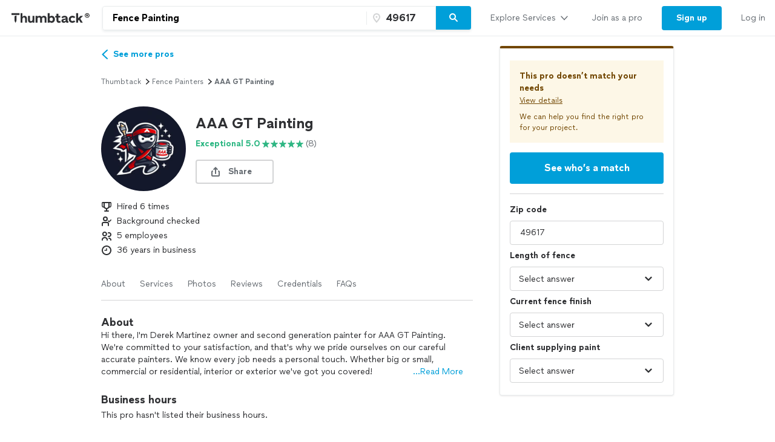

--- FILE ---
content_type: text/html; charset=UTF-8
request_url: https://www.thumbtack.com/mi/traverse-city/interior-painting/aaa-gt-painting/service/469553094853894156?category_pk=243148992320365055&utm_medium=partnership&utm_source=cma-onlineimage-seo&zip_code=49617
body_size: 40624
content:
<!DOCTYPE html><html lang="en"><head><meta http-equiv="Content-Type" content="text/html; charset=UTF-8"/><meta name="viewport" content="width=device-width, initial-scale=1"/><meta name="dropbox-domain-verification" content="0gjo970nvgw9"/><meta name="google-site-verification" content="ckQamNtnsr9kkzUxxQwqe2scPDni4dn9Qj59uY3bQA4"/><title>Aaa Gt Painting | Traverse City, MI | Thumbtack</title><meta property="fb:app_id" content="131357050011"/><meta name="description" content="AAA GT Painting provides Interior Painting, Exterior Painting, Popcorn Texture Removal, Paint Removal services. See their reviews &amp; get quotes today."/><meta name="csrf-token" content="36Id1S3G7ZfFcNDWk_0I-h41HDg98t5snrNu65Mgfas="/><link rel="preconnect" href="https://cdn.thumbtackstatic.com"/><link rel="dns-prefetch" href="https://cdn.thumbtackstatic.com"/><link rel="preload" as="font" type="font/woff2" crossorigin="true" href="https://fonts.thumbtack.com/thumbtack-rise/v10/ThumbtackRiseVF.woff2"/><meta property="og:type" content="website"/><meta property="og:site_name" content="Thumbtack"/><meta property="og:image" content="https://production-next-images-cdn.thumbtack.com/i/534549993332162569/desktop/standard/thumb"/><meta property="og:image:secure_url" content="https://production-next-images-cdn.thumbtack.com/i/534549993332162569/desktop/standard/thumb"/><meta name="twitter:card" content="summary_large_image"/><meta name="twitter:site" content="@thumbtack"/><meta name="twitter:title" content="Aaa Gt Painting | Traverse City, MI | Thumbtack"/><meta name="twitter:image" content="https://production-next-images-cdn.thumbtack.com/i/534549993332162569/desktop/standard/thumb"/><script src="https://optimizely.thumbtack.com/edge-client/v1/20611073899/21098500546" referrerPolicy="no-referrer-when-downgrade"></script><link rel="canonical" href="https://www.thumbtack.com/mi/traverse-city/interior-painting/aaa-gt-painting/service/469553094853894156"/><link rel="icon" href="https://cdn.thumbtackstatic.com/fe-assets-rr/components/global-head/logomark/black/transparent/fav.d9da1dd4b154406aa350a1e034634fd87bc6ac3d.ico"/><link rel="apple-touch-icon" href="https://cdn.thumbtackstatic.com/fe-assets-rr/components/global-head/logomark/white/black/152x152.880702ff3690a7770512ff10cdb66e3ff983db33.png"/><link rel="icon" type="image/png" href="https://cdn.thumbtackstatic.com/fe-assets-rr/components/global-head/logomark/black/transparent/32x32.afac72a6ab034377c2c1b07d5f816da0328a7ac4.png" sizes="32x32"/><link rel="icon" type="image/png" href="https://cdn.thumbtackstatic.com/fe-assets-rr/components/global-head/logomark/black/transparent/16x16.9bd42bff4c3dd590c09ec26bb6c4465b27b03274.png" sizes="16x16"/><link rel="manifest" href="/manifest.json"/><link rel="mask-icon" href="https://cdn.thumbtackstatic.com/fe-assets-rr/components/global-head/logomark/black/transparent/vector.image.7cf116cf71f0997204810a696dbc2861a9f77b66.svg" color="#2f3033"/><meta name="theme-color" content="#ffffff"/><script type="text/plain" id="cobalt-uri">https://app.thumbtack.com/graphql</script><script type="text/plain" id="cdn-asset-prefix">https://cdn.thumbtackstatic.com/fe-assets-rr/</script><link rel="stylesheet" media="all" href="https://cdn.thumbtackstatic.com/fe-assets-rr/es5/pages/instant-results-app/scripts/instant-results-cobalt-app-harness.60c7ef033b3493232952-v3.css.gz"/><script>window.global = window;</script><script>
            window.TT_CSRF_TOKEN = "36Id1S3G7ZfFcNDWk_0I-h41HDg98t5snrNu65Mgfas=";
            window.TT_FB_KEY = "131357050011";
            window.TT_LABEL = "instantResultsCobaltAppRender";
            window.TT_GOOGLE_CLIENT_ID = "558942459212-62flp86vagt4ipqoeuv18ctg5l54m9h8.apps.googleusercontent.com";
            window.TT_IMAGE_CDN = "https://production-next-images-cdn.thumbtack.com";
            window.TT_RUN_ID = "8cc7465b093a3f2d";
            window.TT_BASE_URL = "";
        </script><script src="https://ajax.googleapis.com/ajax/libs/jquery/3.7.1/jquery.min.js" defer=""></script><script src="https://maps.googleapis.com/maps/api/js?key=AIzaSyB4iUy9MOuM544a7601MeeK5a5UUpnqYro&amp;libraries=geometry" defer=""></script><script src="https://maps.googleapis.com/maps/api/js?key=AIzaSyBMR8YQHwIRE7Au6OZ42uh0mkb7Yg0v55U&amp;libraries=places" defer=""></script><script src="https://cdn.thumbtackstatic.com/fe-assets-rr/es5/runtime.0a0553a211340b1841d4-v3.js.gz" defer=""></script><script src="https://cdn.thumbtackstatic.com/fe-assets-rr/es5/1.1.e8ad6cb8ef62a46b6b1a-v3.js.gz" defer=""></script><script src="https://cdn.thumbtackstatic.com/fe-assets-rr/es5/2.2.964dc4345fd91f7e7edf-v3.js.gz" defer=""></script><script src="https://cdn.thumbtackstatic.com/fe-assets-rr/es5/pages/instant-results-app/scripts/instant-results-cobalt-app-harness.47.60c7ef033b3493232952-v3.js.gz" defer=""></script><script>dataLayer = [{"cookieId":"AKvRyFEDXE1Tf6lXIbJ+kX604k9HyjZPBPqO/nqFREI="}];(function(w,d,s,l,i){w[l]=w[l]||[];w[l].push({'gtm.start': new Date().getTime(),event:'gtm.js'});var f=d.getElementsByTagName(s)[0],j=d.createElement(s),dl=l!='dataLayer'?'&l='+l:'';j.defer=true;j.src='https://www.googletagmanager.com/gtm.js?id='+i+dl;f.parentNode.insertBefore(j,f);j.addEventListener('error', function() { w.gtm_script_failed = true; }, false);})(window,document,'script','dataLayer','GTM-N3FZSVQ');</script></head><body><div id="app-page-root"><div class="flex flex-column"><div class="" style="--menu-drawer-height:0px"><div></div><div class="_3s-a28Gq5wXUwViH951Y_k"><div class="dn l_db"><div class="z-5 relative _2-1CQfspmqxVQSN3cbwXp5"><div class="flex flex-grow-1 flex-shrink-1"><a class="flex items-center ph3" href="/" aria-label="Thumbtack Home"><svg class="black db" aria-label="logo" width="137" height="35" viewBox="0 0 137 35" fill="none"><path d="M135 0H0v35h135V0z" fill="#fff"></path><path d="M127.981 9.784c2.118 0 3.822 1.685 3.822 3.757 0 2.054-1.713 3.758-3.822 3.758-2.165 0-3.85-1.704-3.85-3.758 0-2.072 1.685-3.757 3.85-3.757zm0 6.686c1.611 0 2.901-1.308 2.901-2.929 0-1.63-1.29-2.92-2.901-2.92-1.649 0-2.938 1.29-2.938 2.92a2.914 2.914 0 0 0 2.938 2.93zm.221-4.688c.893 0 1.4.433 1.4 1.115 0 .57-.406.976-1.115 1.059l1.142 1.317h-.893l-1.059-1.308h-.341v1.308h-.746v-3.49h1.612zm-.01.654h-.856v.93h.856c.396 0 .645-.156.645-.47 0-.303-.249-.46-.645-.46z" fill="#000"></path><path fill-rule="evenodd" clip-rule="evenodd" d="M3 9.754h13.223v2.887H3V9.754zm4.969 5.485c.818-1.138 2.043-1.54 3.301-1.54h-.003v7.264a7.122 7.122 0 0 1-.956 3.567l-.693 1.2-.693-1.2a7.146 7.146 0 0 1-.956-3.567v-5.724zm22.313 6.327v-7.24h3.102v6.319c0 1.397.787 2.294 2.005 2.294 1.219 0 2.315-1.04 2.315-2.602v-6.01h3.102v11.19h-3.102v-1.349c-.955 1.112-2.29 1.56-3.46 1.56-2.386 0-3.96-1.678-3.96-4.162h-.002zm23.096-2.152c0-1.537 1.002-2.602 2.364-2.602l-.003.002h-.002c1.265 0 2.029.876 2.029 2.295v6.41h3.102V18.28c0-2.509-1.55-4.188-4.224-4.188-1.409 0-2.912.521-3.817 1.893-.645-1.183-1.91-1.893-3.58-1.893-1.334 0-2.576.518-3.362 1.68v-1.469h-3.103v11.215h3.103v-6.104c0-1.56 1.024-2.602 2.386-2.602 1.24 0 2.005.876 2.005 2.295v6.41h3.102v-6.103zm23.959 2.2v-4.566h-2.005v-2.72h2.005v-3.574h3.102v3.573h2.982v2.72h-2.982v3.952c0 1.325.407 1.822 1.455 1.822.526 0 1.216-.165 1.694-.403l.739 2.698c-.836.45-2.005.64-3.103.64-2.005 0-3.889-1.087-3.889-4.14h.002v-.001zm12.93-2.697c-2.719.354-4.795 1.04-4.795 3.43v.005c0 2.104 1.55 3.383 3.698 3.383 1.598 0 2.91-.685 3.603-1.844.168 1.254 1.17 1.797 2.483 1.797a6.86 6.86 0 0 0 1.647-.214v-2.531c-.12.025-.264.047-.407.047-.55 0-.811-.307-.811-1.065V18.28c0-2.72-2.194-4.188-4.915-4.188-2.029 0-4.034.85-5.37 2.248l1.886 1.962c1.025-1.087 2.338-1.537 3.388-1.537 1.146 0 1.932.447 1.932 1.087 0 .592-.835.876-2.338 1.065zm2.41 1.348v.425h-.001c0 1.608-1.074 2.508-2.577 2.508-.858 0-1.383-.404-1.383-1.018 0-.661.595-1.087 2.004-1.3 1.1-.165 1.695-.379 1.957-.615zm4.892-.355c0-3.43 2.529-5.818 6.181-5.818 1.719 0 3.412.71 4.51 2.059l-2.029 1.988c-.619-.687-1.55-1.161-2.434-1.161-1.766 0-2.959 1.23-2.959 2.934 0 1.822 1.264 2.91 2.934 2.91.977 0 1.789-.404 2.434-1.113l2.005 1.963c-.955 1.23-2.722 2.058-4.487 2.058-3.65 0-6.155-2.413-6.155-5.82zm-76.472-3.975c.835-1.301 2.124-1.845 3.388-1.845 2.46 0 4.034 1.752 4.034 4.307v7.12h-3.103v-6.292c0-1.466-.74-2.413-2.005-2.413-1.264 0-2.314 1.136-2.314 2.791v5.915h-3.103V9.754h3.103v6.18zm48.22-1.845c-1.335 0-2.552.497-3.411 1.372V9.754h-3.103v15.764h3.103v-1.16c.857.851 2.076 1.372 3.412 1.372 3.174 0 5.345-2.461 5.345-5.82 0-3.358-2.195-5.818-5.345-5.818v-.002zm-.644 8.779c-1.6 0-2.767-1.161-2.767-2.98 0-1.727 1.169-2.959 2.767-2.959 1.598 0 2.743 1.23 2.743 2.98s-1.121 2.959-2.743 2.959zm44.238-4.567l3.96-3.974.002-.001H121l-4.461 4.399 4.199 6.79h-3.531l-2.815-4.66-1.481 1.467v3.195h-3.102V9.754h3.102v8.548z" fill="currentColor"></path></svg></a><div class="flex pr3 items-center flex-1"><div class="w-100 _30eTkI-OsqyFH6wLNJaWQt"><div class="relative w-100"><form action="#" class="_2Ye5cwWyQAknxKhn53DaQg flex br2 _1b4Gv2GmnBqhKx33BEoc1z" id=""><div id="dropdown-wrapper" class="_3ytJhj7qR5W3BsNJd6quqr flex flex-1 relative ba pr1 b-gray-300 _36AxNq4YV48yyqnN4sPLG_ _1idrGGw-nf45Bm_4JKysyG"><div class="flex flex-1 relative w-100"><input aria-label="Search on Thumbtack" role="combobox" aria-controls="search-dropdown-dweb" aria-expanded="false" class="flex-1 bn pl3 pr2 br-left br2 truncate bg-white b" data-test="search-input" placeholder="Describe your project or problem" value="Fence Painting"/><div class="_6R0LFEiACXfOEgrEoBbNZ dn absolute overflow-hidden ba b-gray-300 br2 br-bottom w-100"><ol tabindex="-1" class="E5AkvFQ2Gl7-2lvsPDDXY bg-white dn" data-test="api-search-dropdown" id="search-dropdown-dweb" role="listbox"><li class="H3OTPzo9ChlUT-QDZrjmn"><div class="pv2 ph3">No results to show.</div></li></ol></div></div><div class="_1slXHcJ030mD9o37KyEjhJ flex relative"><div class="_12MaYGHCsoDSPt28IV29-v absolute left1"><svg class="flex flex-shrink-0 gray" height="18" width="18" fill="currentColor" viewBox="0 0 18 18" xmlns="http://www.w3.org/2000/svg"><path d="M3.002 7.25c0 3.248 4.342 7.756 5.23 8.825l.769.925.769-.926c.888-1.068 5.234-5.553 5.234-8.824C15.004 4.145 13 1 9.001 1c-3.999 0-6 3.145-6 6.25zm1.994 0C4.995 5.135 6.175 3 9 3s4.002 2.135 4.002 4.25c0 1.777-2.177 4.248-4.002 6.59C7.1 11.4 4.996 9.021 4.996 7.25zM8.909 5.5c-.827 0-1.5.673-1.5 1.5s.673 1.5 1.5 1.5 1.5-.673 1.5-1.5-.673-1.5-1.5-1.5z"></path></svg></div><input name="zip_code" aria-label="Zip code" aria-invalid="false" placeholder="" class="D66bR6TRsCvqvELqhyq1d black w-100 flex-1 bn bg-white b" pattern="[0-9]*" inputMode="numeric" maxLength="5" autoComplete="postal-code" value="49617"/></div></div><button class="SjZwUe8kVcCmjcBpY9kbw relative br-right pv2 bb b-gray-300" data-test="search-button" aria-label="Search" type="button"><span class="flex relative"><span class="flex flex-column w-100"><svg height="18" width="18" fill="currentColor" viewBox="0 0 18 18" xmlns="http://www.w3.org/2000/svg"><path d="M7.5 2C10.532 2 13 4.467 13 7.5c0 1.156-.36 2.229-.972 3.114l3.679 3.679a.999.999 0 11-1.414 1.414l-3.68-3.679A5.46 5.46 0 017.5 13 5.506 5.506 0 012 7.5C2 4.467 4.468 2 7.5 2zm0 2C5.57 4 4 5.57 4 7.5S5.57 11 7.5 11 11 9.43 11 7.5 9.43 4 7.5 4z"></path></svg></span></span></button></form></div></div></div></div><div class="flex items-center overflow-hidden"><div class="n5htGiQZK5WnVfSax4XaB flex items-end" data-testid="global-header__link-bar"><div class="_3Bky1EJO7YzaUSUmUjWFmJ"><a href="#" class="_1hztl8i7BAOyKSlx_aNQ_J" tabindex="0"><div class="_3iW9xguFAEzNAGlyAo5Hw7 flex items-center w-100"><div class="flex justify-between w-100 aligns-center">Explore Services<!-- --> <svg style="height:20px" height="28" width="28" fill="currentColor" viewBox="0 0 28 28" xmlns="http://www.w3.org/2000/svg"><path d="M6.354 10.764L14 19l7.689-8.275a1 1 0 00-1.342-1.482L14 16 7.715 9.301A1.026 1.026 0 007 9a1 1 0 00-1 1c0 .306.151.537.354.764z"></path></svg></div></div></a><div class="flex h-100"><a href="/pro" class="_1hztl8i7BAOyKSlx_aNQ_J" tabindex="0"><div class="_3iW9xguFAEzNAGlyAo5Hw7 flex items-center ">Join as a pro</div></a></div><a href="/register" class="_3VKreK7_-g0-GucfOboueS" tabindex="0"><button class="_1iRY-9hq7N_ErfzJ6CdfXn _1tlpLaoUK7a_PQW-aKoCBH lYqZw5xkmsz9V5HDBOE1H h-O9y7j0D0QMwyqxaAroJ wjTrnvVsQwE2NB3zXK-jv" type="button"><span class="_2CV_W3BKnouk-HUw1DACuL _2XyE9JfxxR6azM3ZzzqW5-">Sign up</span></button></a><a href="/login" class="_1hztl8i7BAOyKSlx_aNQ_J" tabindex="0"><div class="_3iW9xguFAEzNAGlyAo5Hw7 flex items-center ">Log in</div></a></div></div></div></div></div><div class="l_dn"><div class="z-5 relative _2-1CQfspmqxVQSN3cbwXp5"><button type="button" aria-label="Open Thumbtack navigation" class="_2gd24_U0YD-0g0Z5kwOYTx flex items-center pl3 bn"><svg class="blue db" aria-label="logo" width="49" height="46" viewBox="0 0 49 46" fill="currentColor"><path fill-rule="evenodd" clip-rule="evenodd" d="M0 26c0 11.045 8.955 20 20 20 11.046 0 20-8.955 20-20 0-11.046-8.954-20-20-20C8.955 6 0 14.954 0 26z"></path><path fill-rule="evenodd" clip-rule="evenodd" d="M29.773 21.061H10.227v-4.447h19.546v4.447zm-8.774 17.51a10.313 10.313 0 0 0 1.378-5.152V22.932c-1.812 0-3.574.58-4.754 2.223v8.264c0 1.808.476 3.585 1.379 5.151L20 40.302 21 38.57z" fill="#fff"></path><path d="M44.66 5.65c2.3 0 4.15 1.83 4.15 4.08 0 2.23-1.86 4.08-4.15 4.08-2.35 0-4.18-1.85-4.18-4.08 0-2.25 1.83-4.08 4.18-4.08zm0 7.26c1.75 0 3.15-1.42 3.15-3.18 0-1.77-1.4-3.17-3.15-3.17-1.79 0-3.19 1.4-3.19 3.17 0 1.76 1.4 3.18 3.19 3.18zm.24-5.09c.97 0 1.52.47 1.52 1.21 0 .62-.44 1.06-1.21 1.15l1.24 1.43h-.97l-1.15-1.42h-.37v1.42h-.81V7.82h1.75zm-.01.71h-.93v1.01h.93c.43 0 .7-.17.7-.51 0-.33-.27-.5-.7-.5z" fill="#2F3033"></path></svg></button><div class="flex pr3 items-center flex-1"><div class="w-100 _30eTkI-OsqyFH6wLNJaWQt"><div class="m_dn"><button type="button" class="KOpPxQvRTLZHWwwI-dzcT w-100 bn pa0 bg-white" data-test="search-input"><span class="_2ZHidtasjCwJChC4mgHbSj flex items-center br2 w-100 pt0 pb0 pl0 ba b-gray-300 bg-white black"><svg class="Dh6gF982TyCTT131fvz3W flex-shrink-0 gray" height="18" width="18" fill="currentColor" viewBox="0 0 18 18" xmlns="http://www.w3.org/2000/svg"><path d="M7.5 2C10.532 2 13 4.467 13 7.5c0 1.156-.36 2.229-.972 3.114l3.679 3.679a.999.999 0 11-1.414 1.414l-3.68-3.679A5.46 5.46 0 017.5 13 5.506 5.506 0 012 7.5C2 4.467 4.468 2 7.5 2zm0 2C5.57 4 4 5.57 4 7.5S5.57 11 7.5 11 11 9.43 11 7.5 9.43 4 7.5 4z"></path></svg><span class="truncate"><span class="b flex"><span class="truncate">Fence Painting</span><span class="flex-shrink-0"> • <!-- -->49617</span></span></span></span></button><div role="dialog" aria-label="Search on Thumbtack" tabindex="-1"><div class="_12B60i1ng6gs1sjZBHZi-j"><div class="bg-white vh-100 flex flex-column w-100"><div class="relative w-100"><form action="#" class="flex flex-column w-100" id=""><div id="" class="qx_pSqVJWeXYEeK_4W_zB top0 z-1 bg-white flex flex-column"><div class="order-1"><div class="ml4 pr3 bb b-gray-300 flex flex-column"><div class="flex items-center w-100"><div class="flex items-center w-100"><svg class="gray" height="18" width="18" fill="currentColor" viewBox="0 0 18 18" xmlns="http://www.w3.org/2000/svg"><path d="M7.5 2C10.532 2 13 4.467 13 7.5c0 1.156-.36 2.229-.972 3.114l3.679 3.679a.999.999 0 11-1.414 1.414l-3.68-3.679A5.46 5.46 0 017.5 13 5.506 5.506 0 012 7.5C2 4.467 4.468 2 7.5 2zm0 2C5.57 4 4 5.57 4 7.5S5.57 11 7.5 11 11 9.43 11 7.5 9.43 4 7.5 4z"></path></svg><input aria-label="Search on Thumbtack" placeholder="Describe your project or problem" class="YdNtaM9KrRAUkXtbjr2-v b-none ph2 pv3 flex-1" value="Fence Painting"/><button class="_3HFh8Wm0kL8FRvqW7u0LOA oziLwpf7_j04Gn0rO8agx _3f1cQynan0nwru5SDZ8GKR" type="button"><svg class="ml1 db" height="18" width="18" fill="currentColor" viewBox="0 0 18 18" xmlns="http://www.w3.org/2000/svg"><path d="M4.771 3.357L9.013 7.6l4.244-4.242a1 1 0 111.414 1.414l-4.243 4.242 4.243 4.244a1 1 0 01-1.414 1.414l-4.244-4.243-4.242 4.243a1 1 0 01-1.414-1.414L7.6 9.013 3.357 4.771a1 1 0 011.414-1.414z"></path></svg></button></div></div></div><div class="bb b-gray-300 flex flex-column"><div class="hwSNIsLvEBbT7fjMh1yPR pl4 pr3"><div class="flex items-center"><svg class="gray" height="18" width="18" fill="currentColor" viewBox="0 0 18 18" xmlns="http://www.w3.org/2000/svg"><path d="M3.002 7.25c0 3.248 4.342 7.756 5.23 8.825l.769.925.769-.926c.888-1.068 5.234-5.553 5.234-8.824C15.004 4.145 13 1 9.001 1c-3.999 0-6 3.145-6 6.25zm1.994 0C4.995 5.135 6.175 3 9 3s4.002 2.135 4.002 4.25c0 1.777-2.177 4.248-4.002 6.59C7.1 11.4 4.996 9.021 4.996 7.25zM8.909 5.5c-.827 0-1.5.673-1.5 1.5s.673 1.5 1.5 1.5 1.5-.673 1.5-1.5-.673-1.5-1.5-1.5z"></path></svg><input name="zip_code" aria-label="Zip code" placeholder="Zip code" pattern="[0-9]*" inputMode="numeric" maxLength="5" autoComplete="postal-code" class="YdNtaM9KrRAUkXtbjr2-v b-none ph2 pv3 flex-1" value="49617"/></div></div></div></div><div class="_3iW9xguFAEzNAGlyAo5Hw7"><div class="flex justify-between pt4 pr3 pb2 pl4"><button class="_3HFh8Wm0kL8FRvqW7u0LOA QlfvIEa54lks6MTiqiMRu _3f1cQynan0nwru5SDZ8GKR" type="button">Cancel</button><button class="_3HFh8Wm0kL8FRvqW7u0LOA QlfvIEa54lks6MTiqiMRu _3f1cQynan0nwru5SDZ8GKR" type="submit">Search</button></div></div></div><ol tabindex="-1" class="E5AkvFQ2Gl7-2lvsPDDXY bg-white dn" data-test="api-search-dropdown"><li class="H3OTPzo9ChlUT-QDZrjmn"><div class="_3KQXK93JPAdhbvF959VrRY ml4 pr4 bb b-gray-300">No results to show.</div></li></ol></form></div></div></div></div></div><div class="dn m_flex"><div class="relative w-100"><form action="#" class="_2Ye5cwWyQAknxKhn53DaQg flex br2 _1b4Gv2GmnBqhKx33BEoc1z" id=""><div id="dropdown-wrapper" class="_3ytJhj7qR5W3BsNJd6quqr flex flex-1 relative ba pr1 b-gray-300 _36AxNq4YV48yyqnN4sPLG_"><div class="flex flex-1 relative w-100"><input aria-label="Search on Thumbtack" role="combobox" aria-controls="search-dropdown-dweb" aria-expanded="false" class="flex-1 bn pl3 pr2 br-left br2 truncate bg-white b" data-test="search-input" placeholder="Describe your project or problem" value="Fence Painting"/><div class="_6R0LFEiACXfOEgrEoBbNZ dn absolute overflow-hidden ba b-gray-300 br2 br-bottom w-100"><ol tabindex="-1" class="E5AkvFQ2Gl7-2lvsPDDXY bg-white dn" data-test="api-search-dropdown" id="search-dropdown-dweb" role="listbox"><li class="H3OTPzo9ChlUT-QDZrjmn"><div class="pv2 ph3">No results to show.</div></li></ol></div></div><div class="_1slXHcJ030mD9o37KyEjhJ flex relative"><div class="_12MaYGHCsoDSPt28IV29-v absolute left1"><svg class="flex flex-shrink-0 gray" height="18" width="18" fill="currentColor" viewBox="0 0 18 18" xmlns="http://www.w3.org/2000/svg"><path d="M3.002 7.25c0 3.248 4.342 7.756 5.23 8.825l.769.925.769-.926c.888-1.068 5.234-5.553 5.234-8.824C15.004 4.145 13 1 9.001 1c-3.999 0-6 3.145-6 6.25zm1.994 0C4.995 5.135 6.175 3 9 3s4.002 2.135 4.002 4.25c0 1.777-2.177 4.248-4.002 6.59C7.1 11.4 4.996 9.021 4.996 7.25zM8.909 5.5c-.827 0-1.5.673-1.5 1.5s.673 1.5 1.5 1.5 1.5-.673 1.5-1.5-.673-1.5-1.5-1.5z"></path></svg></div><input name="zip_code" aria-label="Zip code" aria-invalid="false" placeholder="" class="D66bR6TRsCvqvELqhyq1d black w-100 flex-1 bn bg-white b" pattern="[0-9]*" inputMode="numeric" maxLength="5" autoComplete="postal-code" value="49617"/></div></div><button class="SjZwUe8kVcCmjcBpY9kbw relative br-right pv2 bb b-gray-300" data-test="search-button" aria-label="Search" type="button"><span class="flex relative"><span class="flex flex-column w-100"><svg height="18" width="18" fill="currentColor" viewBox="0 0 18 18" xmlns="http://www.w3.org/2000/svg"><path d="M7.5 2C10.532 2 13 4.467 13 7.5c0 1.156-.36 2.229-.972 3.114l3.679 3.679a.999.999 0 11-1.414 1.414l-3.68-3.679A5.46 5.46 0 017.5 13 5.506 5.506 0 012 7.5C2 4.467 4.468 2 7.5 2zm0 2C5.57 4 4 5.57 4 7.5S5.57 11 7.5 11 11 9.43 11 7.5 9.43 4 7.5 4z"></path></svg></span></span></button></form></div></div></div></div><div class="flex items-center"><div class="_3VGbA-aOhTlHiUmcFEBQs5 truncate"></div></div><button type="button" aria-label="Open Thumbtack mobile menu" class="_2gd24_U0YD-0g0Z5kwOYTx flex items-center bn"><svg class="black" height="28" width="28" fill="currentColor" viewBox="0 0 28 28" xmlns="http://www.w3.org/2000/svg"><path d="M23 13H5a1 1 0 100 2h18a1 1 0 100-2zm0 7H5a1 1 0 100 2h18a1 1 0 100-2zM5 8h18a1 1 0 100-2H5a1 1 0 100 2z"></path></svg></button></div><div class="w-100"><div class="flex flex-column absolute left0 w-100 bg-white br b-gray-300 z-4 zsNbXZErj_dKlDO3H2U68 top0"><div class="flex flex-column overflow-y-auto"><div class="_3Bky1EJO7YzaUSUmUjWFmJ _25XAps3fk0tceu27WA2fgN"><a href="#" class="_2GEiUYj5l4fECdkHOqySP" tabindex="0"><div class="ym56h8UgPh0EwJ3dztZkK flex items-center w-100"><div class="flex justify-between w-100 aligns-center">Explore Services<!-- --> <svg class="h2" height="28" width="28" fill="currentColor" viewBox="0 0 28 28" xmlns="http://www.w3.org/2000/svg"><path d="M10.764 21.646L19 14l-8.275-7.689a1 1 0 00-1.482 1.342L16 14l-6.699 6.285c-.187.2-.301.435-.301.715a1 1 0 001 1c.306 0 .537-.151.764-.354z"></path></svg></div></div></a><div class=""><a href="/pro" class="_2GEiUYj5l4fECdkHOqySP" tabindex="0"><div class="ym56h8UgPh0EwJ3dztZkK flex items-center ">Join as a pro</div></a></div><a href="/register" class="_2GEiUYj5l4fECdkHOqySP" tabindex="0"><div class="ym56h8UgPh0EwJ3dztZkK flex items-center ">Sign up</div></a><a href="/login" class="_2GEiUYj5l4fECdkHOqySP" tabindex="0"><div class="ym56h8UgPh0EwJ3dztZkK flex items-center ">Log in</div></a></div></div></div></div></div></div><div class="_1qzIz8zFZyTEa_I4POVAtV _1VW-y_0Byhxx_wgawvbqWQ"><div class="_3s7PfzHPTcfTAVabQOJenv tp-body-2 _1b3ssR0uodtW6M-60gaxiv _8-3mQfwNDiyB7E_5iesdC"><div class="_1trnJKTGTBB6wMNLDoAL8e" tabindex="0"><svg width="16" height="16" viewBox="0 0 16 16"><path d="M15.88 15.294c.17.169.15.442-.03.593-.2.16-.49.15-.67-.028L7.99 8.584.82 15.859c-.17.178-.47.188-.67.028a.38.38 0 0 1-.15-.311.42.42 0 0 1 .11-.282L7.32 7.99.12.706A.4.4 0 0 1 .15.114c.2-.16.49-.151.67.028l7.19 7.275L15.18.142c.17-.18.47-.188.67-.028.1.075.15.188.15.31 0 .104-.04.207-.11.282L8.68 8.01l7.2 7.284z" fill-rule="evenodd"></path></svg></div></div></div><div><div class="_2QoW2cAQH-3DHSIFbNWf7J"><div class="m_flex"><div class="m_flex-1"><div class="_3wHgPOkzKBz_8sS6pbeIee"><div class="GWXr4TiTKbdtYd7P23DsW"><div class="_3iW9xguFAEzNAGlyAo5Hw7 b mt3 -ml2"><a href="/instant-results/?category_pk=243148992320365055&amp;zip_code=49617"><span class=" b inline-flex items-center ph0"><svg height="28" width="28" fill="currentColor" viewBox="0 0 28 28" xmlns="http://www.w3.org/2000/svg"><path d="M17.236 21.646L9 14l8.275-7.689a1 1 0 011.482 1.342L12 14l6.699 6.285c.187.2.301.435.301.715a1 1 0 01-1 1c-.306 0-.537-.151-.764-.354z"></path></svg>See more pros</span></a></div></div></div><main class="_3btms82QqIUAY5v9iZhkM8"><section class="_3Iar9IhQPDKI2mhptsY3Aq _1m2bXSXOIxsqyRgu48Qlxx"><nav aria-label="Breadcrumb"><ol class="_178AiGzmuR43MQQ1DfV4B9 flex flex-wrap items-center ttc"><li class="_2O0VNj92ijXxbndHuAiKIZ"><a class="_3HFh8Wm0kL8FRvqW7u0LOA oziLwpf7_j04Gn0rO8agx _3f1cQynan0nwru5SDZ8GKR" href="/" target="_self">Thumbtack</a></li><svg height="14" width="14" fill="currentColor" viewBox="0 0 14 14" xmlns="http://www.w3.org/2000/svg"><path d="M5.26 11.391L10.112 7l-4.88-4.425a.778.778 0 00-1.153 1.043L7.777 7l-3.655 3.333a.798.798 0 00-.234.556c0 .43.348.778.778.778.238 0 .417-.118.594-.276z"></path></svg><li class="_2O0VNj92ijXxbndHuAiKIZ"><a class="_3HFh8Wm0kL8FRvqW7u0LOA oziLwpf7_j04Gn0rO8agx _3f1cQynan0nwru5SDZ8GKR" href="/k/fence-painters/near-me" target="_self">fence painters</a></li><svg height="14" width="14" fill="currentColor" viewBox="0 0 14 14" xmlns="http://www.w3.org/2000/svg"><path d="M5.26 11.391L10.112 7l-4.88-4.425a.778.778 0 00-1.153 1.043L7.777 7l-3.655 3.333a.798.798 0 00-.234.556c0 .43.348.778.778.778.238 0 .417-.118.594-.276z"></path></svg><li class="_2O0VNj92ijXxbndHuAiKIZ"><p class="dib pa0 ma0 bn black-300">AAA GT Painting</p></li></ol></nav></section><section id="ServicePageHeaderSection" class="_3Iar9IhQPDKI2mhptsY3Aq _1m2bXSXOIxsqyRgu48Qlxx"><div><div class="flex"><div class="flex-none"><div class="dn s_db"><div><div class="relative"><div class=""><div class="_2WmH58pK93jhKXe1BI4Wjx yhH_rz92deqOThm9o4LL-" style="width:140px;height:140px"><picture class="_2mEwX6jAutzMTyfCwOOicN _25kPoW8DTEftWz6UQMfSUX"><img sizes="0px" height="140px" alt="" style="object-fit:cover;object-position:center" fetchpriority="auto" class="_2B_sGcILtWesiaVNU0Z5jI"/></picture><noscript><img src="https://production-next-images-cdn.thumbtack.com/i/534549993332162569/width/1024/aspect/1-1.jpeg" alt=""/></noscript></div></div></div></div></div><div class="s_dn"><div><div class="relative"><div class=""><div class="_2WmH58pK93jhKXe1BI4Wjx _1gTAu2n3xma4WKJralpAUC" style="width:100px;height:100px"><picture class="_2mEwX6jAutzMTyfCwOOicN _25kPoW8DTEftWz6UQMfSUX"><img sizes="0px" height="100px" alt="" style="object-fit:cover;object-position:center" fetchpriority="auto" class="_2B_sGcILtWesiaVNU0Z5jI"/></picture><noscript><img src="https://production-next-images-cdn.thumbtack.com/i/534549993332162569/width/1024/aspect/1-1.jpeg" alt=""/></noscript></div></div></div></div></div></div><div class="flex flex-column flex-grow-1 justify-center pl3 _3DIhyKTpdNk4uUJP2nfkFi"><h1 class="_12wYaG-o014wtJksrH2I__ _23PifmaL2cIG8rDO-YARRs">AAA GT Painting</h1><div class="mt1"><div class="flex flex-column s_flex-row s_flex-wrap s_items-center mt1"><p class="_3iW9xguFAEzNAGlyAo5Hw7"><button class="_3HFh8Wm0kL8FRvqW7u0LOA _2qwYYdaSSlBVaDL-UV_fNF _3f1cQynan0nwru5SDZ8GKR" type="button"><div class="hideAbove320px"><div class="flex items-center undefined"><div class="flex mr1 b flex-shrink-0 flex-grow-0 green"><p class="_3iW9xguFAEzNAGlyAo5Hw7">Exceptional 5.0</p></div><svg class="flex mr1 green flex-shrink-0 flex-grow-0" height="14" width="14" fill="currentColor" viewBox="0 0 14 14" xmlns="http://www.w3.org/2000/svg"><path d="M8.627 5.246L7.342 1.258a.356.356 0 00-.684 0L5.373 5.244l-4.015.049c-.346.004-.489.466-.212.682l3.222 2.513-1.197 4.018c-.103.345.272.63.553.421L7 10.494l3.276 2.435c.282.209.656-.076.553-.422L9.632 8.49l3.222-2.513c.277-.216.134-.677-.211-.682l-4.016-.048z"></path></svg><p class="_3iW9xguFAEzNAGlyAo5Hw7 flex items-center black-300 flex-shrink-0 flex-grow-0">(8)</p></div></div><div class="hideAtOrBelow320px"><div class="flex items-center undefined"><div class="flex mr1 b flex-shrink-0 flex-grow-0 green"><p class="_3iW9xguFAEzNAGlyAo5Hw7">Exceptional 5.0</p></div><div class="flex mr1 flex-shrink-0 flex-grow-0"><div class="_3KnZWyJwfDmkJ4KYbwOgwC W6KPYNNJfiTt89nur-JuE" data-star="5" aria-label="5 stars out of 5 star rating" role="img"></div></div><p class="_3iW9xguFAEzNAGlyAo5Hw7 flex items-center black-300 flex-shrink-0 flex-grow-0">(8)</p></div></div></button></p></div><div class="flex flex-column s_flex-row s_flex-wrap s_items-center"><div class="dn m_flex m_flex-wrap"></div></div></div><div class="dn m_db mt3"><button class="_1iRY-9hq7N_ErfzJ6CdfXn _1tlpLaoUK7a_PQW-aKoCBH lYqZw5xkmsz9V5HDBOE1H _2chpdKY5BOd7HkeaV-PEIv wjTrnvVsQwE2NB3zXK-jv" aria-label="share button" type="button"><span class="_2CV_W3BKnouk-HUw1DACuL _2XyE9JfxxR6azM3ZzzqW5-"><span class="_2YwXOO7ccSGEpGGUuW_GPF"><span class="_19X76u6MEb-RgTX9GQ2cqn _2iavUCCPE7MbPK5dsNXjUY"><svg height="18" width="18" fill="currentColor" viewBox="0 0 18 18" xmlns="http://www.w3.org/2000/svg"><path d="M13.018 8c0 .552.43 1 .982 1v6H4V9a1 1 0 000-2c-1.103 0-2 .897-2 2v6c0 1.103.897 2 2 2h10c1.104 0 2-.897 2-2V9c0-1.103-.896-2-2-2a.985.985 0 00-.982 1zM7.007 5.821L8 4.828v7.131a1 1 0 102 0V4.828l.993.993a.997.997 0 001.414 0 1 1 0 000-1.414L9 1 5.593 4.407a1 1 0 001.414 1.414z"></path></svg></span>Share<span class="_19X76u6MEb-RgTX9GQ2cqn _1nTSgQ-D9WnB5O9rGFOvRM"></span></span></span></button></div></div></div><div class="flex flex-column m_dn"></div><div class="mt3"><div><div class="flex items-center mb1"><div class="flex items-center mr2"><svg height="18" width="18" fill="currentColor" viewBox="0 0 18 18" xmlns="http://www.w3.org/2000/svg"><path d="M15.5 6.75a2.248 2.248 0 01-1.59 2.14c.053-.29.09-.585.09-.89V3.004h1.25a.25.25 0 01.25.25V6.75zM12 8c0 1.654-1.346 3-3 3S6 9.654 6 8V3h6v5zM2.5 6.75V3.246a.25.25 0 01.25-.25H4V8c0 .305.037.6.09.89A2.248 2.248 0 012.5 6.75zM15.25 1H2.75C1.785 1 1 1.785 1 2.75v4a3.75 3.75 0 003.692 3.744c.706 1.214 1.89 2.115 3.308 2.403V15H6a1 1 0 100 2h6a1 1 0 100-2h-2v-2.103c1.418-.288 2.603-1.189 3.308-2.403A3.75 3.75 0 0017 6.75v-4C17 1.785 16.215 1 15.25 1z"></path></svg></div><p class="_3iW9xguFAEzNAGlyAo5Hw7">Hired 6 times</p></div><div class="flex items-center mb1"><div class="flex items-center mr2"><svg height="18" width="18" fill="currentColor" viewBox="0 0 18 18" xmlns="http://www.w3.org/2000/svg"><path d="M10 10a3 3 0 013 3v3a1 1 0 11-2 0v-3a1 1 0 00-1-1H4a1 1 0 00-.993.883L3 13v3a1 1 0 11-2 0v-3l.005-.176A3 3 0 014 10h6zm6.78-3.78a.75.75 0 010 1.06l-3 3a.75.75 0 01-1.06 0l-1.5-1.5a.75.75 0 011.06-1.06l.97.97 2.47-2.47a.75.75 0 011.06 0zM7 1a4 4 0 110 8 4 4 0 010-8zm0 2a2 2 0 100 4 2 2 0 000-4z"></path></svg></div><p class="_3iW9xguFAEzNAGlyAo5Hw7">Background checked</p></div><div class="flex items-center mb1"><div class="flex items-center mr2"><svg height="18" width="18" fill="currentColor" viewBox="0 0 18 18" xmlns="http://www.w3.org/2000/svg"><path d="M13 12a1 1 0 100 2c1.104 0 2 .757 2 1.688V16a1 1 0 102 0v-.312C17 13.654 15.206 12 13 12zm4-5a4.004 4.004 0 00-5.336-3.771 1 1 0 00.672 1.885 2 2 0 110 3.772 1 1 0 00-.672 1.885A4.004 4.004 0 0017 7zM5.863 4c1.103 0 2 .896 2 2 0 1.103-.897 2-2 2-1.102 0-2-.897-2-2 0-1.104.898-2 2-2zm0 6c2.206 0 4-1.794 4-4s-1.794-4-4-4-4 1.794-4 4 1.794 4 4 4zM6 11c-2.757 0-5 1.826-5 4.071V16a1 1 0 102 0v-.929C3 13.948 4.374 13 6 13s3 .948 3 2.071V16a1 1 0 102 0v-.929C11 12.826 8.757 11 6 11z"></path></svg></div><p class="_3iW9xguFAEzNAGlyAo5Hw7">5 employees</p></div><div class="flex items-center mb1"><div class="flex items-center mr2"><svg height="18" width="18" fill="currentColor" viewBox="0 0 18 18" xmlns="http://www.w3.org/2000/svg"><path d="M9 5.25a.75.75 0 00-.75.75v2.25H6a.75.75 0 000 1.5h3.75V6A.75.75 0 009 5.25zM9 15c-3.309 0-6-2.691-6-6s2.691-6 6-6c3.31 0 6 2.691 6 6s-2.69 6-6 6zM9 1C4.589 1 1 4.589 1 9s3.589 8 8 8 8-3.589 8-8-3.589-8-8-8z"></path></svg></div><p class="_3iW9xguFAEzNAGlyAo5Hw7">36 years in business</p></div></div></div></div></section><section class="_3Iar9IhQPDKI2mhptsY3Aq m_dn pt2 _2s8N3l9aLoCwcCI82cXnvi"><div class=""><div class="_3iW9xguFAEzNAGlyAo5Hw7"><div class="grid"><div class="col-12"></div></div><div><div class="yellow-600 bg-yellow-100 pa3 ba b-gray-300 bw-1 br2 m_bn m_br0"><div class="Z4pkQxpLz9qpVDR7jJHjW db m_dn yellow-600"><span class="b b" style="font-style:normal">This pro doesn’t match your needs</span></div><div class="IUE7kXgIsvED2G8vml4Wu dn m_db yellow-600"><span class="b b" style="font-style:normal">This pro doesn’t match your needs</span></div><button class="_3HFh8Wm0kL8FRvqW7u0LOA QlfvIEa54lks6MTiqiMRu _3f1cQynan0nwru5SDZ8GKR" type="button"><p class="_3iW9xguFAEzNAGlyAo5Hw7 underline db m_dn yellow-600">View details</p><p class="_178AiGzmuR43MQQ1DfV4B9 underline dn m_db yellow-600">View details</p></button><p class="_3iW9xguFAEzNAGlyAo5Hw7 db m_dn mt2 yellow-600"><span class="" style="font-style:normal">We can help you find the right pro for your project.</span></p><p class="_178AiGzmuR43MQQ1DfV4B9 dn m_db mt2 yellow-600"><span class="" style="font-style:normal">We can help you find the right pro for your project.</span></p></div><div class="mt3"><a class="_1iRY-9hq7N_ErfzJ6CdfXn _1tlpLaoUK7a_PQW-aKoCBH lYqZw5xkmsz9V5HDBOE1H h-O9y7j0D0QMwyqxaAroJ _1A9ScT7EWielSG60_nZRNp" href="/instant-results/?category_pk=243148992320365055&amp;is_from_improve_sp_mismatch=true&amp;zipCode=49617&amp;zip_code=49617" rel="noopener" target="_blank"><span class="_2CV_W3BKnouk-HUw1DACuL _1ckLxXEV3b_5Dabg5aQUcK"><span class="_1DeCbTZuso1A63BkkD1Z8Q b">See who’s a match</span></span></a></div></div><div class="mt3"><hr class="_3m7R873owUGW4lZBnmxa61"/></div><div class="flex flex-column QxyNgHXTEgkoYezzW0ksb mt3 _3L9JSlFmKEpqWpm0-OsQtW"><div class="relative s_static"><label for="396938083160113155" class="b mb2 db tp-body-2">Zip code</label><div class=""><form id=""><div class="_3sVWix2Rl9SVKK2_CV-T0r _3MYmW1-w1De60YxUzwwxt8"><input class="crCq8jpq-4AG6H9sYAY46 _3WNLWtUtNOAF9UcSp75Bq1" placeholder="Zip code" type="text" id="396938083160113155" inputMode="numeric" pattern="[0-9]*" value="49617"/><div class="_29sH3C5beL-bg1SYlFZN3Q _1dg6-EShUnV4WPI2rQfRKQ _2fDRtECZUW0zIHQOiVPSKx _1SJe8bsBmJ6LYppbxf9Ad"></div></div></form></div></div><div class="relative s_static"><label for="544395146652082180" class="b mb2 db tp-body-2">Length of fence</label><div class="IVJGTpFpoQUO1OvVF0Xv8 _1ryDEklkSxhH2tfSXUxnKA"><select class="_2pQQAPqQOJhFxG4RVM0pdm _368tDRyBdgP-DHJYcwhObJ _3ze-HnjY2jNzNr-DTajh_f _2x4CFm9kyk82iDkQLf9uWV NfIlAX6oeW-sJK4IZPk2d" id="544395146652082180"><option value="" selected="">Select answer</option><option value="389252634434551820">Less than 100 feet</option><option value="389252634522460160">100 - 200 feet</option><option value="389252634614743040">200 - 300 feet</option><option value="389252634708090881">300 - 400 feet</option><option value="389252634800037891">400 - 500 feet</option><option value="544395116693741572">I&#x27;m not sure</option></select><svg viewBox="0 0 24 24" width="18" height="18" class="_3qCFRgHj-7BB35Dmvle1IQ" stroke="#2f3033" stroke-width="3" fill="none" stroke-linecap="round" stroke-linejoin="round"><polyline points="6 9 12 15 18 9"></polyline></svg></div></div><div class="relative s_static"><label for="462401534624120842" class="b mb2 db tp-body-2">Current fence finish</label><div class="IVJGTpFpoQUO1OvVF0Xv8 _1ryDEklkSxhH2tfSXUxnKA"><select class="_2pQQAPqQOJhFxG4RVM0pdm _368tDRyBdgP-DHJYcwhObJ _3ze-HnjY2jNzNr-DTajh_f _2x4CFm9kyk82iDkQLf9uWV NfIlAX6oeW-sJK4IZPk2d" id="462401534624120842"><option value="" selected="">Select answer</option><option value="389252633625067531">Wood stain</option><option value="389252633726697482">Paint</option><option value="389252633818734593">Unfinished</option><option value="389252633923395587">Texture</option></select><svg viewBox="0 0 24 24" width="18" height="18" class="_3qCFRgHj-7BB35Dmvle1IQ" stroke="#2f3033" stroke-width="3" fill="none" stroke-linecap="round" stroke-linejoin="round"><polyline points="6 9 12 15 18 9"></polyline></svg></div></div><div class="relative s_static"><label for="544395146689847300" class="b mb2 db tp-body-2">Client supplying paint</label><div class="IVJGTpFpoQUO1OvVF0Xv8 _1ryDEklkSxhH2tfSXUxnKA"><select class="_2pQQAPqQOJhFxG4RVM0pdm _368tDRyBdgP-DHJYcwhObJ _3ze-HnjY2jNzNr-DTajh_f _2x4CFm9kyk82iDkQLf9uWV NfIlAX6oeW-sJK4IZPk2d" id="544395146689847300"><option value="" selected="">Select answer</option><option value="462401535127748618">Yes, I will supply the paint to the professional</option><option value="462401535212609545">No, I would like the professional to supply the paint</option><option value="544395116957999108">I&#x27;m flexible</option></select><svg viewBox="0 0 24 24" width="18" height="18" class="_3qCFRgHj-7BB35Dmvle1IQ" stroke="#2f3033" stroke-width="3" fill="none" stroke-linecap="round" stroke-linejoin="round"><polyline points="6 9 12 15 18 9"></polyline></svg></div></div></div></div></div></section><div class="mb4"><div class="b-gray bb" id="service-page-nav-bar"><nav class="_3iW9xguFAEzNAGlyAo5Hw7 overflow-x-auto m_overflow-x-visible pv3 m_mh0 bg-white"><ul class="flex m_flex-wrap"><li class="tc m_tl _7iROX02hiuWwx7T4MK1dE"><a class="_3HFh8Wm0kL8FRvqW7u0LOA oziLwpf7_j04Gn0rO8agx _3f1cQynan0nwru5SDZ8GKR" href="#ServicePageBusinessInfoSection" target="_self">About</a></li><li class="tc m_tl _7iROX02hiuWwx7T4MK1dE"><a class="_3HFh8Wm0kL8FRvqW7u0LOA oziLwpf7_j04Gn0rO8agx _3f1cQynan0nwru5SDZ8GKR" href="#ServicePageSpecialtiesSection" target="_self">Services</a></li><li class="tc m_tl _7iROX02hiuWwx7T4MK1dE"><a class="_3HFh8Wm0kL8FRvqW7u0LOA oziLwpf7_j04Gn0rO8agx _3f1cQynan0nwru5SDZ8GKR" href="#ServicePageMediaSection" target="_self">Photos</a></li><li class="tc m_tl _7iROX02hiuWwx7T4MK1dE"><a class="_3HFh8Wm0kL8FRvqW7u0LOA oziLwpf7_j04Gn0rO8agx _3f1cQynan0nwru5SDZ8GKR" href="#ServicePageReviewsSection" target="_self">Reviews</a></li><li class="tc m_tl _7iROX02hiuWwx7T4MK1dE"><a class="_3HFh8Wm0kL8FRvqW7u0LOA oziLwpf7_j04Gn0rO8agx _3f1cQynan0nwru5SDZ8GKR" href="#ServicePageCredentialsSection" target="_self">Credentials</a></li><li class="tc m_tl _7iROX02hiuWwx7T4MK1dE"><a class="_3HFh8Wm0kL8FRvqW7u0LOA oziLwpf7_j04Gn0rO8agx _3f1cQynan0nwru5SDZ8GKR" href="#ServicePageQuestionsSection" target="_self">FAQs</a></li></ul></nav></div></div><section id="ServicePageBusinessInfoSection" class="_3Iar9IhQPDKI2mhptsY3Aq pt0 _2s8N3l9aLoCwcCI82cXnvi"><div><div class="mb4"><div><h5 class="_3VGbA-aOhTlHiUmcFEBQs5">About</h5><div class="_3iW9xguFAEzNAGlyAo5Hw7 pr3"><div class="pre-line _5EQiJbz0nGbGPjuoadFOK">Hi there, I&#x27;m Derek Martinez owner and second generation painter for AAA GT Painting. We&#x27;re committed to your satisfaction, and that&#x27;s why we pride ourselves on our careful accurate painters. We know every job needs a personal touch. Whether big or small, commercial or residential, interior or exterior we&#x27;ve got you covered! 
30 years later were still providing the same quality work. 
Pick AAA GT Painting for your next project and get your free estimate today!</div></div></div></div><div class="WH3nOtHNOeGLbZof_dgdP _1dKX2jn8VFiBB09YEH1vR1"><div class="block mb4 w-100 khhzfszQJqD0aUg3NWqZ1"><div class="_3VGbA-aOhTlHiUmcFEBQs5 mb1">Business hours</div><p class="_3iW9xguFAEzNAGlyAo5Hw7"><span class="" style="font-style:normal">This pro hasn&#x27;t listed their business hours.</span></p></div><div class="block mb4 w-100 khhzfszQJqD0aUg3NWqZ1"><h5 class="_3VGbA-aOhTlHiUmcFEBQs5 mb1">Payment methods</h5><p class="_3iW9xguFAEzNAGlyAo5Hw7">This pro accepts payments via Cash, Check, Credit card, PayPal, Square cash app, Venmo, and Zelle.</p></div><div class="block mb4 w-100 khhzfszQJqD0aUg3NWqZ1"><div class="_3VGbA-aOhTlHiUmcFEBQs5 mb1">Social media</div><p class="_3iW9xguFAEzNAGlyAo5Hw7"><a class="_3HFh8Wm0kL8FRvqW7u0LOA QlfvIEa54lks6MTiqiMRu _3f1cQynan0nwru5SDZ8GKR" href="/websites/services/469553094853894156/facebook/redirect" rel="nofollow noindex noopener" target="_blank"><span class="b">Facebook</span></a></p></div></div></div></section><section class="_3Iar9IhQPDKI2mhptsY3Aq pt0 _2s8N3l9aLoCwcCI82cXnvi"><div><div class="_1651H8J3idVboHUSL4wEE-"><div class="_5mZGzY0Tc9pxjIWjnFx0h _3nT9Hh647Z9sWJ25xPE407"><button disabled="" class="_1iRY-9hq7N_ErfzJ6CdfXn _1tlpLaoUK7a_PQW-aKoCBH lYqZw5xkmsz9V5HDBOE1H _2Wt7kayvRID5rLVjUZGxyx _1A9ScT7EWielSG60_nZRNp" type="button"><span class="_2CV_W3BKnouk-HUw1DACuL _1ckLxXEV3b_5Dabg5aQUcK"><span class="_2YwXOO7ccSGEpGGUuW_GPF"><span class="_19X76u6MEb-RgTX9GQ2cqn _2iavUCCPE7MbPK5dsNXjUY"><svg class="undefined " height="18" width="18" fill="currentColor" viewBox="0 0 18 18" xmlns="http://www.w3.org/2000/svg"><path d="M7 3h3c2.205 0 4 1.794 4 4s-1.795 4-4 4H6.761l-2.76 1.401V9.642l-.198-.266A3.95 3.95 0 013 7c0-2.206 1.795-4 4-4zm.24 10H10c3.31 0 6-2.691 6-6s-2.69-6-6-6H7C3.691 1 1 3.691 1 7c0 1.17.345 2.3 1 3.288v5.371L7.24 13zm9.504-.964a1 1 0 00-1.412-.078A7.978 7.978 0 0110 14H7.957a1 1 0 100 2H10a9.98 9.98 0 006.668-2.552 1 1 0 00.076-1.412z"></path></svg></span><span class="_3iW9xguFAEzNAGlyAo5Hw7 b">Message</span><span class="_19X76u6MEb-RgTX9GQ2cqn _1nTSgQ-D9WnB5O9rGFOvRM"></span></span></span></button></div><div class="_5mZGzY0Tc9pxjIWjnFx0h _3nT9Hh647Z9sWJ25xPE407"><button disabled="" class="_1iRY-9hq7N_ErfzJ6CdfXn _1tlpLaoUK7a_PQW-aKoCBH lYqZw5xkmsz9V5HDBOE1H _2Wt7kayvRID5rLVjUZGxyx _1A9ScT7EWielSG60_nZRNp" type="button"><span class="_2CV_W3BKnouk-HUw1DACuL _1ckLxXEV3b_5Dabg5aQUcK"><span class="_2YwXOO7ccSGEpGGUuW_GPF"><span class="_19X76u6MEb-RgTX9GQ2cqn _2iavUCCPE7MbPK5dsNXjUY"><svg class="undefined " height="18" width="18" fill="currentColor" viewBox="0 0 18 18" xmlns="http://www.w3.org/2000/svg"><path d="M14.48 9.616a2.287 2.287 0 00-3.231 0l-1.038 1.038a7.043 7.043 0 01-2.865-2.866L8.384 6.75a2.288 2.288 0 000-3.229L6.53 1.668a2.284 2.284 0 00-3.23 0l-.88.881a4.875 4.875 0 00-1.327 4.396c.972 4.985 4.975 8.99 9.96 9.962.318.062.637.092.953.092a4.862 4.862 0 003.444-1.42l.88-.88a2.284 2.284 0 000-3.23l-1.85-1.853zm-.444 4.55a2.883 2.883 0 01-2.598.778c-4.196-.819-7.564-4.187-8.382-8.382a2.88 2.88 0 01.778-2.599l.88-.88a.286.286 0 01.402 0l1.853 1.851a.285.285 0 010 .402L4.96 7.347l.258.62a9.04 9.04 0 004.817 4.815l.618.258 2.01-2.01a.283.283 0 01.402 0l1.853 1.853c.11.11.11.29 0 .401l-.881.881z"></path></svg></span><span class="_3iW9xguFAEzNAGlyAo5Hw7 b">Request a call</span><span class="_19X76u6MEb-RgTX9GQ2cqn _1nTSgQ-D9WnB5O9rGFOvRM"></span></span></span></button></div></div></div></section><section id="ServicePageSpecialtiesSection" class="_3Iar9IhQPDKI2mhptsY3Aq xcpND8CA1li9G2OrXFoBq _2s8N3l9aLoCwcCI82cXnvi"><div><div class="_3VGbA-aOhTlHiUmcFEBQs5 mb4">Services offered</div><div><div class="IUE7kXgIsvED2G8vml4Wu mb2 mt4">Fence material</div><div class="flex items-center mt1" data-test="specialties-section__interested-item"><div class="grid overflow-hidden w-100"><div class="flex items-center m_col-6 mb1"><div><svg color="green" class="mr2" height="14" width="14" fill="currentColor" viewBox="0 0 14 14" xmlns="http://www.w3.org/2000/svg"><path d="M12.581 1.198c-.449-.341-1.075-.23-1.396.248L6.017 9.14 2.528 6.832c-.47-.31-1.086-.158-1.378.34-.29.5-.147 1.155.322 1.466L6.554 12l6.26-9.318c.321-.478.216-1.143-.233-1.484z"></path></svg></div><p class="_3iW9xguFAEzNAGlyAo5Hw7 truncate"><span class="" style="font-style:normal">Wood</span></p></div><div class="flex items-center m_col-6 mb1"><div><svg color="green" class="mr2" height="14" width="14" fill="currentColor" viewBox="0 0 14 14" xmlns="http://www.w3.org/2000/svg"><path d="M12.581 1.198c-.449-.341-1.075-.23-1.396.248L6.017 9.14 2.528 6.832c-.47-.31-1.086-.158-1.378.34-.29.5-.147 1.155.322 1.466L6.554 12l6.26-9.318c.321-.478.216-1.143-.233-1.484z"></path></svg></div><p class="_3iW9xguFAEzNAGlyAo5Hw7 truncate"><span class="" style="font-style:normal">Other material</span></p></div></div></div></div><div><div class="IUE7kXgIsvED2G8vml4Wu mb2 mt4">Fence height</div><div class="flex items-center mt1" data-test="specialties-section__interested-item"><div class="grid overflow-hidden w-100"><div class="flex items-center m_col-6 mb1"><div><svg color="green" class="mr2" height="14" width="14" fill="currentColor" viewBox="0 0 14 14" xmlns="http://www.w3.org/2000/svg"><path d="M12.581 1.198c-.449-.341-1.075-.23-1.396.248L6.017 9.14 2.528 6.832c-.47-.31-1.086-.158-1.378.34-.29.5-.147 1.155.322 1.466L6.554 12l6.26-9.318c.321-.478.216-1.143-.233-1.484z"></path></svg></div><p class="_3iW9xguFAEzNAGlyAo5Hw7 truncate"><span class="" style="font-style:normal">6 feet or less</span></p></div><div class="flex items-center m_col-6 mb1"><div><svg color="green" class="mr2" height="14" width="14" fill="currentColor" viewBox="0 0 14 14" xmlns="http://www.w3.org/2000/svg"><path d="M12.581 1.198c-.449-.341-1.075-.23-1.396.248L6.017 9.14 2.528 6.832c-.47-.31-1.086-.158-1.378.34-.29.5-.147 1.155.322 1.466L6.554 12l6.26-9.318c.321-.478.216-1.143-.233-1.484z"></path></svg></div><p class="_3iW9xguFAEzNAGlyAo5Hw7 truncate"><span class="" style="font-style:normal">Over 6 feet</span></p></div></div></div></div><div><div class="IUE7kXgIsvED2G8vml4Wu mb2 mt4">Type of painting</div><div class="flex items-center mt1" data-test="specialties-section__interested-item"><div class="grid overflow-hidden w-100"><div class="flex items-center m_col-6 mb1"><div><svg color="green" class="mr2" height="14" width="14" fill="currentColor" viewBox="0 0 14 14" xmlns="http://www.w3.org/2000/svg"><path d="M12.581 1.198c-.449-.341-1.075-.23-1.396.248L6.017 9.14 2.528 6.832c-.47-.31-1.086-.158-1.378.34-.29.5-.147 1.155.322 1.466L6.554 12l6.26-9.318c.321-.478.216-1.143-.233-1.484z"></path></svg></div><p class="_3iW9xguFAEzNAGlyAo5Hw7 truncate"><span class="" style="font-style:normal">First time painting</span></p></div><div class="flex items-center m_col-6 mb1"><div><svg color="green" class="mr2" height="14" width="14" fill="currentColor" viewBox="0 0 14 14" xmlns="http://www.w3.org/2000/svg"><path d="M12.581 1.198c-.449-.341-1.075-.23-1.396.248L6.017 9.14 2.528 6.832c-.47-.31-1.086-.158-1.378.34-.29.5-.147 1.155.322 1.466L6.554 12l6.26-9.318c.321-.478.216-1.143-.233-1.484z"></path></svg></div><p class="_3iW9xguFAEzNAGlyAo5Hw7 truncate"><span class="" style="font-style:normal">Full repainting same color</span></p></div><div class="flex items-center m_col-6 mb1"><div><svg color="green" class="mr2" height="14" width="14" fill="currentColor" viewBox="0 0 14 14" xmlns="http://www.w3.org/2000/svg"><path d="M12.581 1.198c-.449-.341-1.075-.23-1.396.248L6.017 9.14 2.528 6.832c-.47-.31-1.086-.158-1.378.34-.29.5-.147 1.155.322 1.466L6.554 12l6.26-9.318c.321-.478.216-1.143-.233-1.484z"></path></svg></div><p class="_3iW9xguFAEzNAGlyAo5Hw7 truncate"><span class="" style="font-style:normal">Full repainting lighter color</span></p></div><div class="flex items-center m_col-6 mb1"><div><svg color="green" class="mr2" height="14" width="14" fill="currentColor" viewBox="0 0 14 14" xmlns="http://www.w3.org/2000/svg"><path d="M12.581 1.198c-.449-.341-1.075-.23-1.396.248L6.017 9.14 2.528 6.832c-.47-.31-1.086-.158-1.378.34-.29.5-.147 1.155.322 1.466L6.554 12l6.26-9.318c.321-.478.216-1.143-.233-1.484z"></path></svg></div><p class="_3iW9xguFAEzNAGlyAo5Hw7 truncate"><span class="" style="font-style:normal">Full repainting darker color</span></p></div></div></div><button class="_3HFh8Wm0kL8FRvqW7u0LOA oziLwpf7_j04Gn0rO8agx _3f1cQynan0nwru5SDZ8GKR" type="button"><p class="_3iW9xguFAEzNAGlyAo5Hw7 hover-blue">+2 more</p></button></div><p class="_3iW9xguFAEzNAGlyAo5Hw7 mt4"><button class="_3HFh8Wm0kL8FRvqW7u0LOA QlfvIEa54lks6MTiqiMRu _3f1cQynan0nwru5SDZ8GKR" type="button">Show more</button></p></div></section><section id="ServicePageMediaSection" class="_3Iar9IhQPDKI2mhptsY3Aq xcpND8CA1li9G2OrXFoBq _2s8N3l9aLoCwcCI82cXnvi"><div class="s_dn"><div><div class="_3VGbA-aOhTlHiUmcFEBQs5 mb2">Projects and media</div><span class="flex relative"><span class="flex flex-column w-100"><div class="_2hxJMtEK3N9VO_x3bJkYR8 relative flex items-center" data-test="media-section-carousel-container"><div class="w-100"><button type="button" class="br2 absolute z-1 s_pv1 s_ph2 bn CchcR662jWvqGOAHssDLF"><p class="b _1pqDoRP_HhbNFIqi30uqG3">See all (15)</p></button><div><div><div class="_2YWaorqP7JtZu9rgYer1Xo"><ul class="_3f7OlNvnxqRGWxWch4JJO_" style="transform:translateX(0%);transition:transform 400ms ease;width:calc(100% + 8px)"><li class="_2fBZaiLUJWrT9B6-5iCiGH" style="width:100%;padding-right:8px;order:0"><div class="relative _2YrkWE3ywo5pN8eSHE7tWh"><button aria-label="View full size photo." class="cursor relative pa0 ma0 bn bg-center _3bnPIoRKBkJ7oc2889vvIG" type="button"><picture class="_2mEwX6jAutzMTyfCwOOicN hg89peXp1rf6I0r8DyH6I _3bnPIoRKBkJ7oc2889vvIG"><source type="image/webp" sizes="0px"/><img sizes="0px" alt="Projects and media" style="object-fit:cover;object-position:center;height:0;padding-top:100%;overflow:hidden" fetchpriority="auto" class="_2B_sGcILtWesiaVNU0Z5jI"/></picture><noscript><img src="https://production-next-images-cdn.thumbtack.com/i/479058024815829009/width/1024.jpeg" alt="Projects and media"/></noscript></button></div></li><li class="_2fBZaiLUJWrT9B6-5iCiGH" style="width:100%;padding-right:8px;order:1"><div class="relative _2YrkWE3ywo5pN8eSHE7tWh"><button aria-label="View full size photo." class="cursor relative pa0 ma0 bn bg-center _3bnPIoRKBkJ7oc2889vvIG" type="button"><picture class="_2mEwX6jAutzMTyfCwOOicN hg89peXp1rf6I0r8DyH6I _3bnPIoRKBkJ7oc2889vvIG"><source type="image/webp" sizes="0px"/><img sizes="0px" alt="Projects and media" style="object-fit:cover;object-position:center;height:0;padding-top:100%;overflow:hidden" fetchpriority="auto" class="_2B_sGcILtWesiaVNU0Z5jI"/></picture><noscript><img src="https://production-next-images-cdn.thumbtack.com/i/479058033275584529/width/1024.jpeg" alt="Projects and media"/></noscript></button></div></li><li class="_2fBZaiLUJWrT9B6-5iCiGH" style="width:100%;padding-right:8px;order:2"><div class="relative _2YrkWE3ywo5pN8eSHE7tWh"><button aria-label="View full size photo." class="cursor relative pa0 ma0 bn bg-center _3bnPIoRKBkJ7oc2889vvIG" type="button"><picture class="_2mEwX6jAutzMTyfCwOOicN hg89peXp1rf6I0r8DyH6I _3bnPIoRKBkJ7oc2889vvIG"><source type="image/webp" sizes="0px"/><img sizes="0px" alt="Projects and media" style="object-fit:cover;object-position:center;height:0;padding-top:100%;overflow:hidden" fetchpriority="auto" class="_2B_sGcILtWesiaVNU0Z5jI"/></picture><noscript><img src="https://production-next-images-cdn.thumbtack.com/i/479058066498322436/width/1024.jpeg" alt="Projects and media"/></noscript></button></div></li><li class="_2fBZaiLUJWrT9B6-5iCiGH" style="width:100%;padding-right:8px;order:3"><div class="relative _2YrkWE3ywo5pN8eSHE7tWh"><button aria-label="View full size photo." class="cursor relative pa0 ma0 bn bg-center _3bnPIoRKBkJ7oc2889vvIG" type="button"><picture class="_2mEwX6jAutzMTyfCwOOicN hg89peXp1rf6I0r8DyH6I _3bnPIoRKBkJ7oc2889vvIG"><source type="image/webp" sizes="0px"/><img sizes="0px" alt="Projects and media" style="object-fit:cover;object-position:center;height:0;padding-top:100%;overflow:hidden" fetchpriority="auto" class="_2B_sGcILtWesiaVNU0Z5jI"/></picture><noscript><img src="https://production-next-images-cdn.thumbtack.com/i/479058110229889025/width/1024.jpeg" alt="Projects and media"/></noscript></button></div></li><li class="_2fBZaiLUJWrT9B6-5iCiGH" style="width:100%;padding-right:8px;order:4"><div class="relative _2YrkWE3ywo5pN8eSHE7tWh"><button aria-label="View more media." class="cursor relative pa0 ma0 bn bg-center _3bnPIoRKBkJ7oc2889vvIG" type="button"><picture class="_2mEwX6jAutzMTyfCwOOicN hg89peXp1rf6I0r8DyH6I _3bnPIoRKBkJ7oc2889vvIG"><source type="image/webp" sizes="0px"/><img sizes="0px" alt="Projects and media" style="object-fit:cover;object-position:center;height:0;padding-top:100%;overflow:hidden" fetchpriority="auto" class="_2B_sGcILtWesiaVNU0Z5jI"/></picture><noscript><img src="https://production-next-images-cdn.thumbtack.com/i/479058155996454915/width/1024.jpeg" alt="Projects and media"/></noscript><div data-test="view-more-overlay" class="_1uztbilcKML7ddslyGuA9I absolute absolute-fill br2 flex flex-column items-center justify-center white"><div class="mb1"><svg height="28" width="28" fill="currentColor" viewBox="0 0 28 28" xmlns="http://www.w3.org/2000/svg"><path d="M24 23a1 1 0 01-1 1h-3.955L10 12.372l-6 7.714V5.001C4 4.449 4.448 4 5 4h18a1 1 0 011 1.001V23zM5 24a.988.988 0 01-.944-.728L10 15.629 16.513 24H5zM23 2H5C3.347 2 2 3.347 2 5.001V23c0 .033.01.062.011.095.002.017.002.034.005.051A2.996 2.996 0 005 26h18c1.654 0 3-1.346 3-3V5.001A3.005 3.005 0 0023 2zm-5 10c-1.103 0-2-.896-2-2 0-1.103.897-2 2-2a2 2 0 010 4zm0-6c-2.205 0-4 1.795-4 4 0 2.206 1.795 4 4 4 2.206 0 4-1.794 4-4 0-2.205-1.794-4-4-4z"></path></svg></div><div class="_3VGbA-aOhTlHiUmcFEBQs5">See all (15)</div></div></button></div></li><li class="_2fBZaiLUJWrT9B6-5iCiGH" style="width:100%;padding-right:8px;order:5"><div></div></li><li class="_2fBZaiLUJWrT9B6-5iCiGH" style="width:100%;padding-right:8px;order:6"><div></div></li><li class="_2fBZaiLUJWrT9B6-5iCiGH" style="width:100%;padding-right:8px;order:7"><div></div></li><li class="_2fBZaiLUJWrT9B6-5iCiGH" style="width:100%;padding-right:8px;order:8"><div></div></li><li class="_2fBZaiLUJWrT9B6-5iCiGH" style="width:100%;padding-right:8px;order:9"><div></div></li><li class="_2fBZaiLUJWrT9B6-5iCiGH" style="width:100%;padding-right:8px;order:10"><div></div></li><li class="_2fBZaiLUJWrT9B6-5iCiGH" style="width:100%;padding-right:8px;order:11"><div></div></li><li class="_2fBZaiLUJWrT9B6-5iCiGH" style="width:100%;padding-right:8px;order:12"><div></div></li><li class="_2fBZaiLUJWrT9B6-5iCiGH" style="width:100%;padding-right:8px;order:13"><div></div></li><li class="_2fBZaiLUJWrT9B6-5iCiGH" style="width:100%;padding-right:8px;order:14"><div></div></li></ul></div></div></div></div><button aria-label="Scroll media carousel right." data-test="right-navigation-paddle" class="_2wmiunlgycJxgV8_kRy8Cq _1mWilenCg51jX_8zauo7fz dn s_di absolute bn pa0 z-1" tabindex="-1" type="button"><svg height="28" width="28" fill="currentColor" viewBox="0 0 28 28" xmlns="http://www.w3.org/2000/svg"><path d="M10.764 21.646L19 14l-8.275-7.689a1 1 0 00-1.482 1.342L16 14l-6.699 6.285c-.187.2-.301.435-.301.715a1 1 0 001 1c.306 0 .537-.151.764-.354z"></path></svg></button></div></span></span></div></div><div class="dn s_db"><div><div class="_3VGbA-aOhTlHiUmcFEBQs5 mb2">Projects and media</div><span class="flex relative"><span class="flex flex-column w-100"></span></span></div></div></section><section id="ServicePageReviewsSection" class="_3Iar9IhQPDKI2mhptsY3Aq xcpND8CA1li9G2OrXFoBq _2s8N3l9aLoCwcCI82cXnvi"><div><div class="_3VGbA-aOhTlHiUmcFEBQs5 mb2">Reviews</div><p class="_3iW9xguFAEzNAGlyAo5Hw7"><span class="" style="font-style:normal">Customers rated this pro highly for </span><span class="b b" style="font-style:normal">work quality</span><span class="" style="font-style:normal">, </span><span class="b b" style="font-style:normal">value</span><span class="" style="font-style:normal">, and </span><span class="b b" style="font-style:normal">professionalism</span><span class="" style="font-style:normal">.</span></p><div class="mv3"><div class="_2ZukvPh4w3gyuIUzq5A0mQ"><div class="-c7zV9nYbbPZt7daVLbVE"><div class="flex items-start flex-column justify-center"><div class="ym56h8UgPh0EwJ3dztZkK mb1 green">Exceptional 5.0</div><div class="l_dn"><div class="flex items-center undefined"><div class="flex mr1 flex-shrink-0 flex-grow-0"><div class="_3KnZWyJwfDmkJ4KYbwOgwC _1s8NJcGF8xRa5GdpdG9KSt" data-star="5" aria-label="5 stars out of 5 star rating" role="img"></div></div></div></div><div class="dn l_db"><div class="flex items-center undefined"><div class="flex mr1 flex-shrink-0 flex-grow-0"><div class="_3KnZWyJwfDmkJ4KYbwOgwC _3fefSRWpbtbB452rqHeVeY" data-star="5" aria-label="5 stars out of 5 star rating" role="img"></div></div></div></div><p class="_3iW9xguFAEzNAGlyAo5Hw7 mt1 ml1">8 reviews</p></div></div><div class="tp-body-3 _2o4h1OERJtoF-asDctSFF4"><div class="_2bLlu9lX1v2859lshbKXtE"><div class="_2_jZwLBLXgs6ZgmLATl0AK"><p class="_178AiGzmuR43MQQ1DfV4B9 mr1 _1fkpHedhYEYmGoyxnqcP2k">5</p><div class="_13CUohbVePTq-PTJJGc-qK"><svg class="" width="8" height="8" viewBox="0 0 8 8"><path d="M4 0a.324.324 0 0 0-.31.247l-.787 2.536H.32c-.178 0-.32.162-.32.35 0 .114.055.217.138.277.052.037 2.087 1.588 2.087 1.588s-.782 2.505-.797 2.545a.39.39 0 0 0-.02.118c0 .188.145.339.324.339a.316.316 0 0 0 .185-.06L4 6.355 6.083 7.94c.053.038.117.061.185.061a.332.332 0 0 0 .324-.34.387.387 0 0 0-.02-.117c-.015-.04-.797-2.545-.797-2.545S7.81 3.447 7.862 3.41A.346.346 0 0 0 8 3.13c0-.185-.138-.347-.317-.347H5.1L4.31.247A.324.324 0 0 0 4 0" fill-rule="evenodd"></path></svg></div><div class="fsM-cidai2mTvJEoSNArl"><div class="_1tzAsoVPOJyiAU3xaudzcr" style="width:100%"></div></div><p class="_178AiGzmuR43MQQ1DfV4B9 black Oi1U5aqJKMRALFbL4y_nz">100%</p></div><div class="_2_jZwLBLXgs6ZgmLATl0AK"><p class="_178AiGzmuR43MQQ1DfV4B9 mr1 _1fkpHedhYEYmGoyxnqcP2k">4</p><div class="_13CUohbVePTq-PTJJGc-qK"><svg class="" width="8" height="8" viewBox="0 0 8 8"><path d="M4 0a.324.324 0 0 0-.31.247l-.787 2.536H.32c-.178 0-.32.162-.32.35 0 .114.055.217.138.277.052.037 2.087 1.588 2.087 1.588s-.782 2.505-.797 2.545a.39.39 0 0 0-.02.118c0 .188.145.339.324.339a.316.316 0 0 0 .185-.06L4 6.355 6.083 7.94c.053.038.117.061.185.061a.332.332 0 0 0 .324-.34.387.387 0 0 0-.02-.117c-.015-.04-.797-2.545-.797-2.545S7.81 3.447 7.862 3.41A.346.346 0 0 0 8 3.13c0-.185-.138-.347-.317-.347H5.1L4.31.247A.324.324 0 0 0 4 0" fill-rule="evenodd"></path></svg></div><div class="fsM-cidai2mTvJEoSNArl"><div class="_1tzAsoVPOJyiAU3xaudzcr" style="width:0%"></div></div><p class="_178AiGzmuR43MQQ1DfV4B9 black Oi1U5aqJKMRALFbL4y_nz">0%</p></div><div class="_2_jZwLBLXgs6ZgmLATl0AK"><p class="_178AiGzmuR43MQQ1DfV4B9 mr1 _1fkpHedhYEYmGoyxnqcP2k">3</p><div class="_13CUohbVePTq-PTJJGc-qK"><svg class="" width="8" height="8" viewBox="0 0 8 8"><path d="M4 0a.324.324 0 0 0-.31.247l-.787 2.536H.32c-.178 0-.32.162-.32.35 0 .114.055.217.138.277.052.037 2.087 1.588 2.087 1.588s-.782 2.505-.797 2.545a.39.39 0 0 0-.02.118c0 .188.145.339.324.339a.316.316 0 0 0 .185-.06L4 6.355 6.083 7.94c.053.038.117.061.185.061a.332.332 0 0 0 .324-.34.387.387 0 0 0-.02-.117c-.015-.04-.797-2.545-.797-2.545S7.81 3.447 7.862 3.41A.346.346 0 0 0 8 3.13c0-.185-.138-.347-.317-.347H5.1L4.31.247A.324.324 0 0 0 4 0" fill-rule="evenodd"></path></svg></div><div class="fsM-cidai2mTvJEoSNArl"><div class="_1tzAsoVPOJyiAU3xaudzcr" style="width:0%"></div></div><p class="_178AiGzmuR43MQQ1DfV4B9 black Oi1U5aqJKMRALFbL4y_nz">0%</p></div><div class="_2_jZwLBLXgs6ZgmLATl0AK"><p class="_178AiGzmuR43MQQ1DfV4B9 mr1 _1fkpHedhYEYmGoyxnqcP2k">2</p><div class="_13CUohbVePTq-PTJJGc-qK"><svg class="" width="8" height="8" viewBox="0 0 8 8"><path d="M4 0a.324.324 0 0 0-.31.247l-.787 2.536H.32c-.178 0-.32.162-.32.35 0 .114.055.217.138.277.052.037 2.087 1.588 2.087 1.588s-.782 2.505-.797 2.545a.39.39 0 0 0-.02.118c0 .188.145.339.324.339a.316.316 0 0 0 .185-.06L4 6.355 6.083 7.94c.053.038.117.061.185.061a.332.332 0 0 0 .324-.34.387.387 0 0 0-.02-.117c-.015-.04-.797-2.545-.797-2.545S7.81 3.447 7.862 3.41A.346.346 0 0 0 8 3.13c0-.185-.138-.347-.317-.347H5.1L4.31.247A.324.324 0 0 0 4 0" fill-rule="evenodd"></path></svg></div><div class="fsM-cidai2mTvJEoSNArl"><div class="_1tzAsoVPOJyiAU3xaudzcr" style="width:0%"></div></div><p class="_178AiGzmuR43MQQ1DfV4B9 black Oi1U5aqJKMRALFbL4y_nz">0%</p></div><div class="_2_jZwLBLXgs6ZgmLATl0AK"><p class="_178AiGzmuR43MQQ1DfV4B9 mr1 _1fkpHedhYEYmGoyxnqcP2k">1</p><div class="_13CUohbVePTq-PTJJGc-qK"><svg class="" width="8" height="8" viewBox="0 0 8 8"><path d="M4 0a.324.324 0 0 0-.31.247l-.787 2.536H.32c-.178 0-.32.162-.32.35 0 .114.055.217.138.277.052.037 2.087 1.588 2.087 1.588s-.782 2.505-.797 2.545a.39.39 0 0 0-.02.118c0 .188.145.339.324.339a.316.316 0 0 0 .185-.06L4 6.355 6.083 7.94c.053.038.117.061.185.061a.332.332 0 0 0 .324-.34.387.387 0 0 0-.02-.117c-.015-.04-.797-2.545-.797-2.545S7.81 3.447 7.862 3.41A.346.346 0 0 0 8 3.13c0-.185-.138-.347-.317-.347H5.1L4.31.247A.324.324 0 0 0 4 0" fill-rule="evenodd"></path></svg></div><div class="fsM-cidai2mTvJEoSNArl"><div class="_1tzAsoVPOJyiAU3xaudzcr" style="width:0%"></div></div><p class="_178AiGzmuR43MQQ1DfV4B9 black Oi1U5aqJKMRALFbL4y_nz">0%</p></div></div></div></div><p class="_3iW9xguFAEzNAGlyAo5Hw7 mb3 _2Y6QcD0m6qf0Lvu3bxFa0C"><button class="_3HFh8Wm0kL8FRvqW7u0LOA _2qwYYdaSSlBVaDL-UV_fNF _3f1cQynan0nwru5SDZ8GKR" type="button"><span class="black" style="font-style:normal">Your trust means everything to us. </span><span class="b blue b" style="font-style:normal">Learn about our review guidelines.</span></button></p></div><div class="grid mb3"><div class="col-6 m_col-8"><div><div class="_3sVWix2Rl9SVKK2_CV-T0r _3MYmW1-w1De60YxUzwwxt8"><div class="mMQujg_A0NUyXVj6iAmY"><div class="mpKpo-VD52WG97nTTXU7J _2GKT09s2fsMbmW2vSWunST" style="color:inherit"><svg height="18" width="18" fill="currentColor" viewBox="0 0 18 18" xmlns="http://www.w3.org/2000/svg"><path d="M7.5 2C10.532 2 13 4.467 13 7.5c0 1.156-.36 2.229-.972 3.114l3.679 3.679a.999.999 0 11-1.414 1.414l-3.68-3.679A5.46 5.46 0 017.5 13 5.506 5.506 0 012 7.5C2 4.467 4.468 2 7.5 2zm0 2C5.57 4 4 5.57 4 7.5S5.57 11 7.5 11 11 9.43 11 7.5 9.43 4 7.5 4z"></path></svg></div></div><input class="crCq8jpq-4AG6H9sYAY46 _3WNLWtUtNOAF9UcSp75Bq1 j2FeeppZ8qxDJm2z211qE" placeholder="Search reviews" type="text" id="review-query-input" value=""/><div class="_29sH3C5beL-bg1SYlFZN3Q _1dg6-EShUnV4WPI2rQfRKQ _2fDRtECZUW0zIHQOiVPSKx _1SJe8bsBmJ6LYppbxf9Ad"></div></div></div></div><div class="col-6 m_col-4"><div class="tp-select--small"><div class="IVJGTpFpoQUO1OvVF0Xv8 _1ryDEklkSxhH2tfSXUxnKA"><select class="_2pQQAPqQOJhFxG4RVM0pdm _368tDRyBdgP-DHJYcwhObJ _3ze-HnjY2jNzNr-DTajh_f _2x4CFm9kyk82iDkQLf9uWV NfIlAX6oeW-sJK4IZPk2d" aria-label="Sort reviews by"><option value="mostRelevant" selected="">Most relevant</option><option value="highestRated">Highest rated</option><option value="lowestRated">Lowest rated</option><option value="newestFirst">Newest first</option><option value="oldestFirst">Oldest first</option></select><svg viewBox="0 0 24 24" width="18" height="18" class="_3qCFRgHj-7BB35Dmvle1IQ" stroke="#2f3033" stroke-width="3" fill="none" stroke-linecap="round" stroke-linejoin="round"><polyline points="6 9 12 15 18 9"></polyline></svg></div></div></div></div><p class="_3iW9xguFAEzNAGlyAo5Hw7">Read reviews that mention:</p><ul class="flex items-center flex-wrap mv2"><li class="mb1 mr1"><button class="_12_6pK8bje8HbIXAsLyq1T br-pill mr1 truncate no-underlin mb1 ph3 pv2 b AilBHBDUe1-nxzBAjLMIx" type="button" aria-pressed="false"><div class="_3pvkjluQ2CIlz6E4v796tq">paint・2</div></button></li></ul><span class="flex relative"><span class="flex flex-column w-100"><hr class="_3m7R873owUGW4lZBnmxa61"/><div><div class="pv4 bb b-gray"><div class=""><div class="flex"><picture class="_2mEwX6jAutzMTyfCwOOicN _1ZTKu-AqWKaJMPlxuxzsPx mr2 br-100"><source type="image/webp" sizes="0px"/><img sizes="0px" alt="pro avatar" style="object-fit:cover;object-position:center;height:0;padding-top:100%;overflow:hidden" fetchpriority="auto" class="_2B_sGcILtWesiaVNU0Z5jI"/></picture><noscript><img src="https://production-next-images-cdn.thumbtack.com/i/431288469664604162/width/1024/aspect/1-1.jpeg" alt="pro avatar"/></noscript><div class="flex flex-1 flex-column"><div class="flex items-center col-gap1"><div class="flex flex-1 flex-column"><div class="_3EiXbsUvWenDlb62zoinLx truncate">Rose S.</div></div><p class="_3iW9xguFAEzNAGlyAo5Hw7 black-300">Feb 14, 2023</p></div><div class="flex items-center col-gap1"><span><div class="flex items-center"><div class="flex items-center"><div class="relative flex items-center"><svg class="gray" height="18" width="18" fill="currentColor" viewBox="0 0 18 18" xmlns="http://www.w3.org/2000/svg"><path d="M9.456 1.322l1.714 4.985 5.353.061c.461.005.652.582.282.852l-4.295 3.142 1.595 5.022c.137.432-.361.789-.737.527L9 12.867 4.632 15.91c-.375.262-.874-.095-.737-.526L5.49 10.36 1.195 7.22c-.37-.27-.179-.847.282-.853l5.353-.06L8.544 1.32c.148-.428.765-.428.912.001z"></path></svg><div class="absolute top-0 left-0 flex items-center"><svg class="green" height="18" width="18" fill="currentColor" viewBox="0 0 18 18" xmlns="http://www.w3.org/2000/svg"><path d="M9.456 1.322l1.714 4.985 5.353.061c.461.005.652.582.282.852l-4.295 3.142 1.595 5.022c.137.432-.361.789-.737.527L9 12.867 4.632 15.91c-.375.262-.874-.095-.737-.526L5.49 10.36 1.195 7.22c-.37-.27-.179-.847.282-.853l5.353-.06L8.544 1.32c.148-.428.765-.428.912.001z"></path></svg></div></div><div class="relative flex items-center"><svg class="gray" height="18" width="18" fill="currentColor" viewBox="0 0 18 18" xmlns="http://www.w3.org/2000/svg"><path d="M9.456 1.322l1.714 4.985 5.353.061c.461.005.652.582.282.852l-4.295 3.142 1.595 5.022c.137.432-.361.789-.737.527L9 12.867 4.632 15.91c-.375.262-.874-.095-.737-.526L5.49 10.36 1.195 7.22c-.37-.27-.179-.847.282-.853l5.353-.06L8.544 1.32c.148-.428.765-.428.912.001z"></path></svg><div class="absolute top-0 left-0 flex items-center"><svg class="green" height="18" width="18" fill="currentColor" viewBox="0 0 18 18" xmlns="http://www.w3.org/2000/svg"><path d="M9.456 1.322l1.714 4.985 5.353.061c.461.005.652.582.282.852l-4.295 3.142 1.595 5.022c.137.432-.361.789-.737.527L9 12.867 4.632 15.91c-.375.262-.874-.095-.737-.526L5.49 10.36 1.195 7.22c-.37-.27-.179-.847.282-.853l5.353-.06L8.544 1.32c.148-.428.765-.428.912.001z"></path></svg></div></div><div class="relative flex items-center"><svg class="gray" height="18" width="18" fill="currentColor" viewBox="0 0 18 18" xmlns="http://www.w3.org/2000/svg"><path d="M9.456 1.322l1.714 4.985 5.353.061c.461.005.652.582.282.852l-4.295 3.142 1.595 5.022c.137.432-.361.789-.737.527L9 12.867 4.632 15.91c-.375.262-.874-.095-.737-.526L5.49 10.36 1.195 7.22c-.37-.27-.179-.847.282-.853l5.353-.06L8.544 1.32c.148-.428.765-.428.912.001z"></path></svg><div class="absolute top-0 left-0 flex items-center"><svg class="green" height="18" width="18" fill="currentColor" viewBox="0 0 18 18" xmlns="http://www.w3.org/2000/svg"><path d="M9.456 1.322l1.714 4.985 5.353.061c.461.005.652.582.282.852l-4.295 3.142 1.595 5.022c.137.432-.361.789-.737.527L9 12.867 4.632 15.91c-.375.262-.874-.095-.737-.526L5.49 10.36 1.195 7.22c-.37-.27-.179-.847.282-.853l5.353-.06L8.544 1.32c.148-.428.765-.428.912.001z"></path></svg></div></div><div class="relative flex items-center"><svg class="gray" height="18" width="18" fill="currentColor" viewBox="0 0 18 18" xmlns="http://www.w3.org/2000/svg"><path d="M9.456 1.322l1.714 4.985 5.353.061c.461.005.652.582.282.852l-4.295 3.142 1.595 5.022c.137.432-.361.789-.737.527L9 12.867 4.632 15.91c-.375.262-.874-.095-.737-.526L5.49 10.36 1.195 7.22c-.37-.27-.179-.847.282-.853l5.353-.06L8.544 1.32c.148-.428.765-.428.912.001z"></path></svg><div class="absolute top-0 left-0 flex items-center"><svg class="green" height="18" width="18" fill="currentColor" viewBox="0 0 18 18" xmlns="http://www.w3.org/2000/svg"><path d="M9.456 1.322l1.714 4.985 5.353.061c.461.005.652.582.282.852l-4.295 3.142 1.595 5.022c.137.432-.361.789-.737.527L9 12.867 4.632 15.91c-.375.262-.874-.095-.737-.526L5.49 10.36 1.195 7.22c-.37-.27-.179-.847.282-.853l5.353-.06L8.544 1.32c.148-.428.765-.428.912.001z"></path></svg></div></div><div class="relative flex items-center"><svg class="gray" height="18" width="18" fill="currentColor" viewBox="0 0 18 18" xmlns="http://www.w3.org/2000/svg"><path d="M9.456 1.322l1.714 4.985 5.353.061c.461.005.652.582.282.852l-4.295 3.142 1.595 5.022c.137.432-.361.789-.737.527L9 12.867 4.632 15.91c-.375.262-.874-.095-.737-.526L5.49 10.36 1.195 7.22c-.37-.27-.179-.847.282-.853l5.353-.06L8.544 1.32c.148-.428.765-.428.912.001z"></path></svg><div class="absolute top-0 left-0 flex items-center"><svg class="green" height="18" width="18" fill="currentColor" viewBox="0 0 18 18" xmlns="http://www.w3.org/2000/svg"><path d="M9.456 1.322l1.714 4.985 5.353.061c.461.005.652.582.282.852l-4.295 3.142 1.595 5.022c.137.432-.361.789-.737.527L9 12.867 4.632 15.91c-.375.262-.874-.095-.737-.526L5.49 10.36 1.195 7.22c-.37-.27-.179-.847.282-.853l5.353-.06L8.544 1.32c.148-.428.765-.428.912.001z"></path></svg></div></div></div></div></span><span class="mh1">•</span><span><div class="flex items-center black-300 truncate"><svg class="blue flex mr1" height="18" width="18" fill="currentColor" viewBox="0 0 18 18" xmlns="http://www.w3.org/2000/svg"><path d="M14 9.015c-.062 2.264-.722 4.46-5 5.888-4.278-1.428-4.937-3.623-5-5.861V5.826l5-2.562 5 2.562v3.189zM9 1L2 4.622v4.449c.077 2.74.908 6.028 6.702 7.837L9 17l.298-.092c5.794-1.809 6.625-5.097 6.702-7.866v-4.42L9 1zM7.188 9.055a.749.749 0 10-.832 1.248l2.534 1.689 2.963-4.443a.753.753 0 00-.208-1.04.752.752 0 00-1.041.208l-2.13 3.194-1.286-.856z"></path></svg><p class="_3iW9xguFAEzNAGlyAo5Hw7 flex items-center">Hired on Thumbtack</p></div></span></div></div></div><div class="_3iW9xguFAEzNAGlyAo5Hw7 mt2"><div id="text-Rose S.-Feb 14, 2023-Derek did a great job on painting my kitchen cabinets it was a slow process but he’s very meticulous so they turned out beautiful He’s very personable and so easy to talk to He did the work by himself so made it take longer but was only a little over 2 weeks. I’m retired so no problem. Very happy with him and won’t hesitate to hire him again. Would highly recommend" class="pre-line _35bESqM0YmWdRBtN-nsGpq"><span class="" style="font-style:normal">Derek did a great job on </span><span class="b b" style="font-style:normal">painting</span><span class="" style="font-style:normal"> my kitchen cabinets it was a slow process but he’s very meticulous so they turned out beautiful He’s very personable and so easy to talk to He did the work by himself so made it take longer but was only a little over 2 weeks. I’m retired so no problem. Very happy with him and won’t hesitate to hire him again. Would highly recommend</span></div></div><p class="_3iW9xguFAEzNAGlyAo5Hw7 black-300 mt2">Details: Both, wall and base cabinets • 11-15 cabinets • Wood stain • First-time painting on raw surface • No, I would like the professional to supply the paint</p><div class="_178AiGzmuR43MQQ1DfV4B9 mt3 flex items-center"><div class="inline-flex items-center"><span class="black-300">Cabinet Painting</span></div></div></div></div><div class="pv4 bb b-gray"><div class=""><div class="flex"><picture class="_2mEwX6jAutzMTyfCwOOicN _1ZTKu-AqWKaJMPlxuxzsPx mr2 br-100"><source type="image/webp" sizes="0px"/><img sizes="0px" alt="pro avatar" style="object-fit:cover;object-position:center;height:0;padding-top:100%;overflow:hidden" fetchpriority="auto" class="_2B_sGcILtWesiaVNU0Z5jI"/></picture><noscript><img src="https://production-next-images-cdn.thumbtack.com/i/431288335579283467/width/1024/aspect/1-1.jpeg" alt="pro avatar"/></noscript><div class="flex flex-1 flex-column"><div class="flex items-center col-gap1"><div class="flex flex-1 flex-column"><div class="_3EiXbsUvWenDlb62zoinLx truncate">Mykal D.</div></div><p class="_3iW9xguFAEzNAGlyAo5Hw7 black-300">Mar 9, 2024</p></div><div class="flex items-center col-gap1"><span><div class="flex items-center"><div class="flex items-center"><div class="relative flex items-center"><svg class="gray" height="18" width="18" fill="currentColor" viewBox="0 0 18 18" xmlns="http://www.w3.org/2000/svg"><path d="M9.456 1.322l1.714 4.985 5.353.061c.461.005.652.582.282.852l-4.295 3.142 1.595 5.022c.137.432-.361.789-.737.527L9 12.867 4.632 15.91c-.375.262-.874-.095-.737-.526L5.49 10.36 1.195 7.22c-.37-.27-.179-.847.282-.853l5.353-.06L8.544 1.32c.148-.428.765-.428.912.001z"></path></svg><div class="absolute top-0 left-0 flex items-center"><svg class="green" height="18" width="18" fill="currentColor" viewBox="0 0 18 18" xmlns="http://www.w3.org/2000/svg"><path d="M9.456 1.322l1.714 4.985 5.353.061c.461.005.652.582.282.852l-4.295 3.142 1.595 5.022c.137.432-.361.789-.737.527L9 12.867 4.632 15.91c-.375.262-.874-.095-.737-.526L5.49 10.36 1.195 7.22c-.37-.27-.179-.847.282-.853l5.353-.06L8.544 1.32c.148-.428.765-.428.912.001z"></path></svg></div></div><div class="relative flex items-center"><svg class="gray" height="18" width="18" fill="currentColor" viewBox="0 0 18 18" xmlns="http://www.w3.org/2000/svg"><path d="M9.456 1.322l1.714 4.985 5.353.061c.461.005.652.582.282.852l-4.295 3.142 1.595 5.022c.137.432-.361.789-.737.527L9 12.867 4.632 15.91c-.375.262-.874-.095-.737-.526L5.49 10.36 1.195 7.22c-.37-.27-.179-.847.282-.853l5.353-.06L8.544 1.32c.148-.428.765-.428.912.001z"></path></svg><div class="absolute top-0 left-0 flex items-center"><svg class="green" height="18" width="18" fill="currentColor" viewBox="0 0 18 18" xmlns="http://www.w3.org/2000/svg"><path d="M9.456 1.322l1.714 4.985 5.353.061c.461.005.652.582.282.852l-4.295 3.142 1.595 5.022c.137.432-.361.789-.737.527L9 12.867 4.632 15.91c-.375.262-.874-.095-.737-.526L5.49 10.36 1.195 7.22c-.37-.27-.179-.847.282-.853l5.353-.06L8.544 1.32c.148-.428.765-.428.912.001z"></path></svg></div></div><div class="relative flex items-center"><svg class="gray" height="18" width="18" fill="currentColor" viewBox="0 0 18 18" xmlns="http://www.w3.org/2000/svg"><path d="M9.456 1.322l1.714 4.985 5.353.061c.461.005.652.582.282.852l-4.295 3.142 1.595 5.022c.137.432-.361.789-.737.527L9 12.867 4.632 15.91c-.375.262-.874-.095-.737-.526L5.49 10.36 1.195 7.22c-.37-.27-.179-.847.282-.853l5.353-.06L8.544 1.32c.148-.428.765-.428.912.001z"></path></svg><div class="absolute top-0 left-0 flex items-center"><svg class="green" height="18" width="18" fill="currentColor" viewBox="0 0 18 18" xmlns="http://www.w3.org/2000/svg"><path d="M9.456 1.322l1.714 4.985 5.353.061c.461.005.652.582.282.852l-4.295 3.142 1.595 5.022c.137.432-.361.789-.737.527L9 12.867 4.632 15.91c-.375.262-.874-.095-.737-.526L5.49 10.36 1.195 7.22c-.37-.27-.179-.847.282-.853l5.353-.06L8.544 1.32c.148-.428.765-.428.912.001z"></path></svg></div></div><div class="relative flex items-center"><svg class="gray" height="18" width="18" fill="currentColor" viewBox="0 0 18 18" xmlns="http://www.w3.org/2000/svg"><path d="M9.456 1.322l1.714 4.985 5.353.061c.461.005.652.582.282.852l-4.295 3.142 1.595 5.022c.137.432-.361.789-.737.527L9 12.867 4.632 15.91c-.375.262-.874-.095-.737-.526L5.49 10.36 1.195 7.22c-.37-.27-.179-.847.282-.853l5.353-.06L8.544 1.32c.148-.428.765-.428.912.001z"></path></svg><div class="absolute top-0 left-0 flex items-center"><svg class="green" height="18" width="18" fill="currentColor" viewBox="0 0 18 18" xmlns="http://www.w3.org/2000/svg"><path d="M9.456 1.322l1.714 4.985 5.353.061c.461.005.652.582.282.852l-4.295 3.142 1.595 5.022c.137.432-.361.789-.737.527L9 12.867 4.632 15.91c-.375.262-.874-.095-.737-.526L5.49 10.36 1.195 7.22c-.37-.27-.179-.847.282-.853l5.353-.06L8.544 1.32c.148-.428.765-.428.912.001z"></path></svg></div></div><div class="relative flex items-center"><svg class="gray" height="18" width="18" fill="currentColor" viewBox="0 0 18 18" xmlns="http://www.w3.org/2000/svg"><path d="M9.456 1.322l1.714 4.985 5.353.061c.461.005.652.582.282.852l-4.295 3.142 1.595 5.022c.137.432-.361.789-.737.527L9 12.867 4.632 15.91c-.375.262-.874-.095-.737-.526L5.49 10.36 1.195 7.22c-.37-.27-.179-.847.282-.853l5.353-.06L8.544 1.32c.148-.428.765-.428.912.001z"></path></svg><div class="absolute top-0 left-0 flex items-center"><svg class="green" height="18" width="18" fill="currentColor" viewBox="0 0 18 18" xmlns="http://www.w3.org/2000/svg"><path d="M9.456 1.322l1.714 4.985 5.353.061c.461.005.652.582.282.852l-4.295 3.142 1.595 5.022c.137.432-.361.789-.737.527L9 12.867 4.632 15.91c-.375.262-.874-.095-.737-.526L5.49 10.36 1.195 7.22c-.37-.27-.179-.847.282-.853l5.353-.06L8.544 1.32c.148-.428.765-.428.912.001z"></path></svg></div></div></div></div></span><span class="mh1">•</span><span><div class="flex items-center black-300 truncate"><svg class="blue flex mr1" height="18" width="18" fill="currentColor" viewBox="0 0 18 18" xmlns="http://www.w3.org/2000/svg"><path d="M14 9.015c-.062 2.264-.722 4.46-5 5.888-4.278-1.428-4.937-3.623-5-5.861V5.826l5-2.562 5 2.562v3.189zM9 1L2 4.622v4.449c.077 2.74.908 6.028 6.702 7.837L9 17l.298-.092c5.794-1.809 6.625-5.097 6.702-7.866v-4.42L9 1zM7.188 9.055a.749.749 0 10-.832 1.248l2.534 1.689 2.963-4.443a.753.753 0 00-.208-1.04.752.752 0 00-1.041.208l-2.13 3.194-1.286-.856z"></path></svg><p class="_3iW9xguFAEzNAGlyAo5Hw7 flex items-center">Hired on Thumbtack</p></div></span></div></div></div><div class="_3iW9xguFAEzNAGlyAo5Hw7 mt2"><div id="text-Mykal D.-Mar 9, 2024-Derek and Steve did an amazing job repairing the drywall in our kitchen ceiling. The transition from the piece that they replaced to the existing material is barely noticeable. I would highly recommend them!" class="pre-line _35bESqM0YmWdRBtN-nsGpq"><span class="" style="font-style:normal">Derek and Steve did an amazing job repairing the drywall in our kitchen ceiling. The transition from the piece that they replaced to the existing material is barely noticeable. I would highly recommend them!</span></div></div><p class="_3iW9xguFAEzNAGlyAo5Hw7 black-300 mt2">Details: Patch damaged drywall • Replace one or more sheets of drywall • 1 room • Ceiling(s) • Residential</p><div class="_178AiGzmuR43MQQ1DfV4B9 mt3 flex items-center"><div class="inline-flex items-center"><span class="black-300">Drywall Repair and Texturing</span></div></div></div></div><div class="pv4 bb b-gray"><div class=""><div class="flex"><picture class="_2mEwX6jAutzMTyfCwOOicN _1ZTKu-AqWKaJMPlxuxzsPx mr2 br-100"><source type="image/webp" sizes="0px"/><img sizes="0px" alt="pro avatar" style="object-fit:cover;object-position:center;height:0;padding-top:100%;overflow:hidden" fetchpriority="auto" class="_2B_sGcILtWesiaVNU0Z5jI"/></picture><noscript><img src="https://production-next-images-cdn.thumbtack.com/i/431288513193426972/width/1024/aspect/1-1.jpeg" alt="pro avatar"/></noscript><div class="flex flex-1 flex-column"><div class="flex items-center col-gap1"><div class="flex flex-1 flex-column"><div class="_3EiXbsUvWenDlb62zoinLx truncate">Mandie C.</div></div><p class="_3iW9xguFAEzNAGlyAo5Hw7 black-300">Nov 17, 2022</p></div><div class="flex items-center col-gap1"><span><div class="flex items-center"><div class="flex items-center"><div class="relative flex items-center"><svg class="gray" height="18" width="18" fill="currentColor" viewBox="0 0 18 18" xmlns="http://www.w3.org/2000/svg"><path d="M9.456 1.322l1.714 4.985 5.353.061c.461.005.652.582.282.852l-4.295 3.142 1.595 5.022c.137.432-.361.789-.737.527L9 12.867 4.632 15.91c-.375.262-.874-.095-.737-.526L5.49 10.36 1.195 7.22c-.37-.27-.179-.847.282-.853l5.353-.06L8.544 1.32c.148-.428.765-.428.912.001z"></path></svg><div class="absolute top-0 left-0 flex items-center"><svg class="green" height="18" width="18" fill="currentColor" viewBox="0 0 18 18" xmlns="http://www.w3.org/2000/svg"><path d="M9.456 1.322l1.714 4.985 5.353.061c.461.005.652.582.282.852l-4.295 3.142 1.595 5.022c.137.432-.361.789-.737.527L9 12.867 4.632 15.91c-.375.262-.874-.095-.737-.526L5.49 10.36 1.195 7.22c-.37-.27-.179-.847.282-.853l5.353-.06L8.544 1.32c.148-.428.765-.428.912.001z"></path></svg></div></div><div class="relative flex items-center"><svg class="gray" height="18" width="18" fill="currentColor" viewBox="0 0 18 18" xmlns="http://www.w3.org/2000/svg"><path d="M9.456 1.322l1.714 4.985 5.353.061c.461.005.652.582.282.852l-4.295 3.142 1.595 5.022c.137.432-.361.789-.737.527L9 12.867 4.632 15.91c-.375.262-.874-.095-.737-.526L5.49 10.36 1.195 7.22c-.37-.27-.179-.847.282-.853l5.353-.06L8.544 1.32c.148-.428.765-.428.912.001z"></path></svg><div class="absolute top-0 left-0 flex items-center"><svg class="green" height="18" width="18" fill="currentColor" viewBox="0 0 18 18" xmlns="http://www.w3.org/2000/svg"><path d="M9.456 1.322l1.714 4.985 5.353.061c.461.005.652.582.282.852l-4.295 3.142 1.595 5.022c.137.432-.361.789-.737.527L9 12.867 4.632 15.91c-.375.262-.874-.095-.737-.526L5.49 10.36 1.195 7.22c-.37-.27-.179-.847.282-.853l5.353-.06L8.544 1.32c.148-.428.765-.428.912.001z"></path></svg></div></div><div class="relative flex items-center"><svg class="gray" height="18" width="18" fill="currentColor" viewBox="0 0 18 18" xmlns="http://www.w3.org/2000/svg"><path d="M9.456 1.322l1.714 4.985 5.353.061c.461.005.652.582.282.852l-4.295 3.142 1.595 5.022c.137.432-.361.789-.737.527L9 12.867 4.632 15.91c-.375.262-.874-.095-.737-.526L5.49 10.36 1.195 7.22c-.37-.27-.179-.847.282-.853l5.353-.06L8.544 1.32c.148-.428.765-.428.912.001z"></path></svg><div class="absolute top-0 left-0 flex items-center"><svg class="green" height="18" width="18" fill="currentColor" viewBox="0 0 18 18" xmlns="http://www.w3.org/2000/svg"><path d="M9.456 1.322l1.714 4.985 5.353.061c.461.005.652.582.282.852l-4.295 3.142 1.595 5.022c.137.432-.361.789-.737.527L9 12.867 4.632 15.91c-.375.262-.874-.095-.737-.526L5.49 10.36 1.195 7.22c-.37-.27-.179-.847.282-.853l5.353-.06L8.544 1.32c.148-.428.765-.428.912.001z"></path></svg></div></div><div class="relative flex items-center"><svg class="gray" height="18" width="18" fill="currentColor" viewBox="0 0 18 18" xmlns="http://www.w3.org/2000/svg"><path d="M9.456 1.322l1.714 4.985 5.353.061c.461.005.652.582.282.852l-4.295 3.142 1.595 5.022c.137.432-.361.789-.737.527L9 12.867 4.632 15.91c-.375.262-.874-.095-.737-.526L5.49 10.36 1.195 7.22c-.37-.27-.179-.847.282-.853l5.353-.06L8.544 1.32c.148-.428.765-.428.912.001z"></path></svg><div class="absolute top-0 left-0 flex items-center"><svg class="green" height="18" width="18" fill="currentColor" viewBox="0 0 18 18" xmlns="http://www.w3.org/2000/svg"><path d="M9.456 1.322l1.714 4.985 5.353.061c.461.005.652.582.282.852l-4.295 3.142 1.595 5.022c.137.432-.361.789-.737.527L9 12.867 4.632 15.91c-.375.262-.874-.095-.737-.526L5.49 10.36 1.195 7.22c-.37-.27-.179-.847.282-.853l5.353-.06L8.544 1.32c.148-.428.765-.428.912.001z"></path></svg></div></div><div class="relative flex items-center"><svg class="gray" height="18" width="18" fill="currentColor" viewBox="0 0 18 18" xmlns="http://www.w3.org/2000/svg"><path d="M9.456 1.322l1.714 4.985 5.353.061c.461.005.652.582.282.852l-4.295 3.142 1.595 5.022c.137.432-.361.789-.737.527L9 12.867 4.632 15.91c-.375.262-.874-.095-.737-.526L5.49 10.36 1.195 7.22c-.37-.27-.179-.847.282-.853l5.353-.06L8.544 1.32c.148-.428.765-.428.912.001z"></path></svg><div class="absolute top-0 left-0 flex items-center"><svg class="green" height="18" width="18" fill="currentColor" viewBox="0 0 18 18" xmlns="http://www.w3.org/2000/svg"><path d="M9.456 1.322l1.714 4.985 5.353.061c.461.005.652.582.282.852l-4.295 3.142 1.595 5.022c.137.432-.361.789-.737.527L9 12.867 4.632 15.91c-.375.262-.874-.095-.737-.526L5.49 10.36 1.195 7.22c-.37-.27-.179-.847.282-.853l5.353-.06L8.544 1.32c.148-.428.765-.428.912.001z"></path></svg></div></div></div></div></span></div></div></div><div class="_3iW9xguFAEzNAGlyAo5Hw7 mt2"><div id="text-Mandie C.-Nov 17, 2022-I have called on AAA GT Painting for all of my painting and minor home repair needs. Derek has continually met my expectations and I’m very pleased with the job well done." class="pre-line _35bESqM0YmWdRBtN-nsGpq"><span class="" style="font-style:normal">I have called on AAA GT </span><span class="b b" style="font-style:normal">Painting</span><span class="" style="font-style:normal"> for all of my </span><span class="b b" style="font-style:normal">painting</span><span class="" style="font-style:normal"> and minor home repair needs. Derek has continually met my expectations and I’m very pleased with the job well done.</span></div></div></div></div><div class="pv4 bb b-gray"><div class=""><div class="flex"><picture class="_2mEwX6jAutzMTyfCwOOicN _1ZTKu-AqWKaJMPlxuxzsPx mr2 br-100"><source type="image/webp" sizes="0px"/><img sizes="0px" alt="pro avatar" style="object-fit:cover;object-position:center;height:0;padding-top:100%;overflow:hidden" fetchpriority="auto" class="_2B_sGcILtWesiaVNU0Z5jI"/></picture><noscript><img src="https://production-next-images-cdn.thumbtack.com/i/431288432180486145/width/1024/aspect/1-1.jpeg" alt="pro avatar"/></noscript><div class="flex flex-1 flex-column"><div class="flex items-center col-gap1"><div class="flex flex-1 flex-column"><div class="_3EiXbsUvWenDlb62zoinLx truncate">Justin L.</div></div><p class="_3iW9xguFAEzNAGlyAo5Hw7 black-300">Dec 8, 2022</p></div><div class="flex items-center col-gap1"><span><div class="flex items-center"><div class="flex items-center"><div class="relative flex items-center"><svg class="gray" height="18" width="18" fill="currentColor" viewBox="0 0 18 18" xmlns="http://www.w3.org/2000/svg"><path d="M9.456 1.322l1.714 4.985 5.353.061c.461.005.652.582.282.852l-4.295 3.142 1.595 5.022c.137.432-.361.789-.737.527L9 12.867 4.632 15.91c-.375.262-.874-.095-.737-.526L5.49 10.36 1.195 7.22c-.37-.27-.179-.847.282-.853l5.353-.06L8.544 1.32c.148-.428.765-.428.912.001z"></path></svg><div class="absolute top-0 left-0 flex items-center"><svg class="green" height="18" width="18" fill="currentColor" viewBox="0 0 18 18" xmlns="http://www.w3.org/2000/svg"><path d="M9.456 1.322l1.714 4.985 5.353.061c.461.005.652.582.282.852l-4.295 3.142 1.595 5.022c.137.432-.361.789-.737.527L9 12.867 4.632 15.91c-.375.262-.874-.095-.737-.526L5.49 10.36 1.195 7.22c-.37-.27-.179-.847.282-.853l5.353-.06L8.544 1.32c.148-.428.765-.428.912.001z"></path></svg></div></div><div class="relative flex items-center"><svg class="gray" height="18" width="18" fill="currentColor" viewBox="0 0 18 18" xmlns="http://www.w3.org/2000/svg"><path d="M9.456 1.322l1.714 4.985 5.353.061c.461.005.652.582.282.852l-4.295 3.142 1.595 5.022c.137.432-.361.789-.737.527L9 12.867 4.632 15.91c-.375.262-.874-.095-.737-.526L5.49 10.36 1.195 7.22c-.37-.27-.179-.847.282-.853l5.353-.06L8.544 1.32c.148-.428.765-.428.912.001z"></path></svg><div class="absolute top-0 left-0 flex items-center"><svg class="green" height="18" width="18" fill="currentColor" viewBox="0 0 18 18" xmlns="http://www.w3.org/2000/svg"><path d="M9.456 1.322l1.714 4.985 5.353.061c.461.005.652.582.282.852l-4.295 3.142 1.595 5.022c.137.432-.361.789-.737.527L9 12.867 4.632 15.91c-.375.262-.874-.095-.737-.526L5.49 10.36 1.195 7.22c-.37-.27-.179-.847.282-.853l5.353-.06L8.544 1.32c.148-.428.765-.428.912.001z"></path></svg></div></div><div class="relative flex items-center"><svg class="gray" height="18" width="18" fill="currentColor" viewBox="0 0 18 18" xmlns="http://www.w3.org/2000/svg"><path d="M9.456 1.322l1.714 4.985 5.353.061c.461.005.652.582.282.852l-4.295 3.142 1.595 5.022c.137.432-.361.789-.737.527L9 12.867 4.632 15.91c-.375.262-.874-.095-.737-.526L5.49 10.36 1.195 7.22c-.37-.27-.179-.847.282-.853l5.353-.06L8.544 1.32c.148-.428.765-.428.912.001z"></path></svg><div class="absolute top-0 left-0 flex items-center"><svg class="green" height="18" width="18" fill="currentColor" viewBox="0 0 18 18" xmlns="http://www.w3.org/2000/svg"><path d="M9.456 1.322l1.714 4.985 5.353.061c.461.005.652.582.282.852l-4.295 3.142 1.595 5.022c.137.432-.361.789-.737.527L9 12.867 4.632 15.91c-.375.262-.874-.095-.737-.526L5.49 10.36 1.195 7.22c-.37-.27-.179-.847.282-.853l5.353-.06L8.544 1.32c.148-.428.765-.428.912.001z"></path></svg></div></div><div class="relative flex items-center"><svg class="gray" height="18" width="18" fill="currentColor" viewBox="0 0 18 18" xmlns="http://www.w3.org/2000/svg"><path d="M9.456 1.322l1.714 4.985 5.353.061c.461.005.652.582.282.852l-4.295 3.142 1.595 5.022c.137.432-.361.789-.737.527L9 12.867 4.632 15.91c-.375.262-.874-.095-.737-.526L5.49 10.36 1.195 7.22c-.37-.27-.179-.847.282-.853l5.353-.06L8.544 1.32c.148-.428.765-.428.912.001z"></path></svg><div class="absolute top-0 left-0 flex items-center"><svg class="green" height="18" width="18" fill="currentColor" viewBox="0 0 18 18" xmlns="http://www.w3.org/2000/svg"><path d="M9.456 1.322l1.714 4.985 5.353.061c.461.005.652.582.282.852l-4.295 3.142 1.595 5.022c.137.432-.361.789-.737.527L9 12.867 4.632 15.91c-.375.262-.874-.095-.737-.526L5.49 10.36 1.195 7.22c-.37-.27-.179-.847.282-.853l5.353-.06L8.544 1.32c.148-.428.765-.428.912.001z"></path></svg></div></div><div class="relative flex items-center"><svg class="gray" height="18" width="18" fill="currentColor" viewBox="0 0 18 18" xmlns="http://www.w3.org/2000/svg"><path d="M9.456 1.322l1.714 4.985 5.353.061c.461.005.652.582.282.852l-4.295 3.142 1.595 5.022c.137.432-.361.789-.737.527L9 12.867 4.632 15.91c-.375.262-.874-.095-.737-.526L5.49 10.36 1.195 7.22c-.37-.27-.179-.847.282-.853l5.353-.06L8.544 1.32c.148-.428.765-.428.912.001z"></path></svg><div class="absolute top-0 left-0 flex items-center"><svg class="green" height="18" width="18" fill="currentColor" viewBox="0 0 18 18" xmlns="http://www.w3.org/2000/svg"><path d="M9.456 1.322l1.714 4.985 5.353.061c.461.005.652.582.282.852l-4.295 3.142 1.595 5.022c.137.432-.361.789-.737.527L9 12.867 4.632 15.91c-.375.262-.874-.095-.737-.526L5.49 10.36 1.195 7.22c-.37-.27-.179-.847.282-.853l5.353-.06L8.544 1.32c.148-.428.765-.428.912.001z"></path></svg></div></div></div></div></span></div></div></div><div class="_3iW9xguFAEzNAGlyAo5Hw7 mt2"><div id="text-Justin L.-Dec 8, 2022-Derek is a great worker, and has an attention to detail that was very appreciated.  I Hope to work with him again in the future." class="pre-line _35bESqM0YmWdRBtN-nsGpq"><span class="" style="font-style:normal">Derek is a great worker, and has an attention to detail that was very appreciated.  I Hope to work with him again in the future.</span></div></div></div></div><div class="pv4 bb b-gray bn"><div class=""><div class="flex"><picture class="_2mEwX6jAutzMTyfCwOOicN _1ZTKu-AqWKaJMPlxuxzsPx mr2 br-100"><source type="image/webp" sizes="0px"/><img sizes="0px" alt="pro avatar" style="object-fit:cover;object-position:center;height:0;padding-top:100%;overflow:hidden" fetchpriority="auto" class="_2B_sGcILtWesiaVNU0Z5jI"/></picture><noscript><img src="https://production-next-images-cdn.thumbtack.com/i/431288432180486145/width/1024/aspect/1-1.jpeg" alt="pro avatar"/></noscript><div class="flex flex-1 flex-column"><div class="flex items-center col-gap1"><div class="flex flex-1 flex-column"><div class="_3EiXbsUvWenDlb62zoinLx truncate">Jennifer P.</div></div><p class="_3iW9xguFAEzNAGlyAo5Hw7 black-300">Dec 5, 2022</p></div><div class="flex items-center col-gap1"><span><div class="flex items-center"><div class="flex items-center"><div class="relative flex items-center"><svg class="gray" height="18" width="18" fill="currentColor" viewBox="0 0 18 18" xmlns="http://www.w3.org/2000/svg"><path d="M9.456 1.322l1.714 4.985 5.353.061c.461.005.652.582.282.852l-4.295 3.142 1.595 5.022c.137.432-.361.789-.737.527L9 12.867 4.632 15.91c-.375.262-.874-.095-.737-.526L5.49 10.36 1.195 7.22c-.37-.27-.179-.847.282-.853l5.353-.06L8.544 1.32c.148-.428.765-.428.912.001z"></path></svg><div class="absolute top-0 left-0 flex items-center"><svg class="green" height="18" width="18" fill="currentColor" viewBox="0 0 18 18" xmlns="http://www.w3.org/2000/svg"><path d="M9.456 1.322l1.714 4.985 5.353.061c.461.005.652.582.282.852l-4.295 3.142 1.595 5.022c.137.432-.361.789-.737.527L9 12.867 4.632 15.91c-.375.262-.874-.095-.737-.526L5.49 10.36 1.195 7.22c-.37-.27-.179-.847.282-.853l5.353-.06L8.544 1.32c.148-.428.765-.428.912.001z"></path></svg></div></div><div class="relative flex items-center"><svg class="gray" height="18" width="18" fill="currentColor" viewBox="0 0 18 18" xmlns="http://www.w3.org/2000/svg"><path d="M9.456 1.322l1.714 4.985 5.353.061c.461.005.652.582.282.852l-4.295 3.142 1.595 5.022c.137.432-.361.789-.737.527L9 12.867 4.632 15.91c-.375.262-.874-.095-.737-.526L5.49 10.36 1.195 7.22c-.37-.27-.179-.847.282-.853l5.353-.06L8.544 1.32c.148-.428.765-.428.912.001z"></path></svg><div class="absolute top-0 left-0 flex items-center"><svg class="green" height="18" width="18" fill="currentColor" viewBox="0 0 18 18" xmlns="http://www.w3.org/2000/svg"><path d="M9.456 1.322l1.714 4.985 5.353.061c.461.005.652.582.282.852l-4.295 3.142 1.595 5.022c.137.432-.361.789-.737.527L9 12.867 4.632 15.91c-.375.262-.874-.095-.737-.526L5.49 10.36 1.195 7.22c-.37-.27-.179-.847.282-.853l5.353-.06L8.544 1.32c.148-.428.765-.428.912.001z"></path></svg></div></div><div class="relative flex items-center"><svg class="gray" height="18" width="18" fill="currentColor" viewBox="0 0 18 18" xmlns="http://www.w3.org/2000/svg"><path d="M9.456 1.322l1.714 4.985 5.353.061c.461.005.652.582.282.852l-4.295 3.142 1.595 5.022c.137.432-.361.789-.737.527L9 12.867 4.632 15.91c-.375.262-.874-.095-.737-.526L5.49 10.36 1.195 7.22c-.37-.27-.179-.847.282-.853l5.353-.06L8.544 1.32c.148-.428.765-.428.912.001z"></path></svg><div class="absolute top-0 left-0 flex items-center"><svg class="green" height="18" width="18" fill="currentColor" viewBox="0 0 18 18" xmlns="http://www.w3.org/2000/svg"><path d="M9.456 1.322l1.714 4.985 5.353.061c.461.005.652.582.282.852l-4.295 3.142 1.595 5.022c.137.432-.361.789-.737.527L9 12.867 4.632 15.91c-.375.262-.874-.095-.737-.526L5.49 10.36 1.195 7.22c-.37-.27-.179-.847.282-.853l5.353-.06L8.544 1.32c.148-.428.765-.428.912.001z"></path></svg></div></div><div class="relative flex items-center"><svg class="gray" height="18" width="18" fill="currentColor" viewBox="0 0 18 18" xmlns="http://www.w3.org/2000/svg"><path d="M9.456 1.322l1.714 4.985 5.353.061c.461.005.652.582.282.852l-4.295 3.142 1.595 5.022c.137.432-.361.789-.737.527L9 12.867 4.632 15.91c-.375.262-.874-.095-.737-.526L5.49 10.36 1.195 7.22c-.37-.27-.179-.847.282-.853l5.353-.06L8.544 1.32c.148-.428.765-.428.912.001z"></path></svg><div class="absolute top-0 left-0 flex items-center"><svg class="green" height="18" width="18" fill="currentColor" viewBox="0 0 18 18" xmlns="http://www.w3.org/2000/svg"><path d="M9.456 1.322l1.714 4.985 5.353.061c.461.005.652.582.282.852l-4.295 3.142 1.595 5.022c.137.432-.361.789-.737.527L9 12.867 4.632 15.91c-.375.262-.874-.095-.737-.526L5.49 10.36 1.195 7.22c-.37-.27-.179-.847.282-.853l5.353-.06L8.544 1.32c.148-.428.765-.428.912.001z"></path></svg></div></div><div class="relative flex items-center"><svg class="gray" height="18" width="18" fill="currentColor" viewBox="0 0 18 18" xmlns="http://www.w3.org/2000/svg"><path d="M9.456 1.322l1.714 4.985 5.353.061c.461.005.652.582.282.852l-4.295 3.142 1.595 5.022c.137.432-.361.789-.737.527L9 12.867 4.632 15.91c-.375.262-.874-.095-.737-.526L5.49 10.36 1.195 7.22c-.37-.27-.179-.847.282-.853l5.353-.06L8.544 1.32c.148-.428.765-.428.912.001z"></path></svg><div class="absolute top-0 left-0 flex items-center"><svg class="green" height="18" width="18" fill="currentColor" viewBox="0 0 18 18" xmlns="http://www.w3.org/2000/svg"><path d="M9.456 1.322l1.714 4.985 5.353.061c.461.005.652.582.282.852l-4.295 3.142 1.595 5.022c.137.432-.361.789-.737.527L9 12.867 4.632 15.91c-.375.262-.874-.095-.737-.526L5.49 10.36 1.195 7.22c-.37-.27-.179-.847.282-.853l5.353-.06L8.544 1.32c.148-.428.765-.428.912.001z"></path></svg></div></div></div></div></span></div></div></div><div class="_3iW9xguFAEzNAGlyAo5Hw7 mt2"><div id="text-Jennifer P.-Dec 5, 2022-Derek and Aaron along with their amazing team quickly finished our ranch house. We&#x27;ve had their services in the past and keep coming back!" class="pre-line _35bESqM0YmWdRBtN-nsGpq"><span class="" style="font-style:normal">Derek and Aaron along with their amazing team quickly finished our ranch house. We&#x27;ve had their services in the past and keep coming back!</span></div></div></div></div></div><div class="mv4 flex flex-column items-center justify-center"><div class="_37hlIU6QS5FPOPiYFR92pm _3rKVkvjTDTWERONA_hwlUY"><div class="_1BZnuSxevCrlZAS-LfM5cK"><button disabled="" class="_1iRY-9hq7N_ErfzJ6CdfXn _1tlpLaoUK7a_PQW-aKoCBH lYqZw5xkmsz9V5HDBOE1H _2chpdKY5BOd7HkeaV-PEIv wjTrnvVsQwE2NB3zXK-jv" aria-label="Prev" type="button"><span class="_2CV_W3BKnouk-HUw1DACuL _2XyE9JfxxR6azM3ZzzqW5-"><span class="_2YwXOO7ccSGEpGGUuW_GPF"><span class="_19X76u6MEb-RgTX9GQ2cqn"><svg height="18" width="18" fill="currentColor" viewBox="0 0 18 18" xmlns="http://www.w3.org/2000/svg"><path d="M11.236 14.646L5 9l6.275-5.689a1 1 0 011.482 1.342L8 9l4.699 4.285c.187.2.301.435.301.715a1 1 0 01-1 1c-.306 0-.537-.151-.764-.354z"></path></svg></span><span class="_19X76u6MEb-RgTX9GQ2cqn"></span></span></span></button></div><div class="_1BZnuSxevCrlZAS-LfM5cK"><button class="_1iRY-9hq7N_ErfzJ6CdfXn _1tlpLaoUK7a_PQW-aKoCBH lYqZw5xkmsz9V5HDBOE1H _2chpdKY5BOd7HkeaV-PEIv wjTrnvVsQwE2NB3zXK-jv" aria-label="Next" type="button"><span class="_2CV_W3BKnouk-HUw1DACuL _2XyE9JfxxR6azM3ZzzqW5-"><span class="_2YwXOO7ccSGEpGGUuW_GPF"><span class="_19X76u6MEb-RgTX9GQ2cqn"><svg height="18" width="18" fill="currentColor" viewBox="0 0 18 18" xmlns="http://www.w3.org/2000/svg"><path d="M6.764 14.646L13 9 6.725 3.311a1 1 0 00-1.482 1.342L10 9l-4.699 4.285c-.187.2-.301.435-.301.715a1 1 0 001 1c.306 0 .537-.151.764-.354z"></path></svg></span><span class="_19X76u6MEb-RgTX9GQ2cqn"></span></span></span></button></div></div></div></span></span></div></section><section id="ServicePageCredentialsSection" class="_3Iar9IhQPDKI2mhptsY3Aq xcpND8CA1li9G2OrXFoBq _2s8N3l9aLoCwcCI82cXnvi"><div><div class="_3VGbA-aOhTlHiUmcFEBQs5 flex items-center">Credentials<button class="_3HFh8Wm0kL8FRvqW7u0LOA oziLwpf7_j04Gn0rO8agx _3f1cQynan0nwru5SDZ8GKR" aria-label="View Credential Information Modal" type="button"><svg class="ml1 db" height="18" width="18" fill="currentColor" viewBox="0 0 18 18" xmlns="http://www.w3.org/2000/svg"><path d="M13.247 13.248a6.008 6.008 0 000-8.49 6.008 6.008 0 00-8.488 0 6.008 6.008 0 000 8.49 6.008 6.008 0 008.488 0zm-9.903 1.414c-3.12-3.12-3.12-8.198 0-11.318 3.121-3.121 8.197-3.121 11.318 0 3.123 3.12 3.123 8.198 0 11.318a7.973 7.973 0 01-5.659 2.341c-2.05 0-4.098-.78-5.659-2.34zm6.37-7.94c-.37.375-1.051.375-1.42 0a1.021 1.021 0 01-.29-.708c0-.14.029-.263.08-.384.05-.132.119-.233.21-.334.1-.09.21-.172.329-.221a.96.96 0 01.38-.072c.27 0 .52.101.71.293.09.101.16.202.21.334a.98.98 0 01.08.384c0 .131-.03.263-.08.384s-.12.234-.21.324zm-.71 6.281a1 1 0 001-1v-3a1 1 0 10-2 0v3a1 1 0 001 1z"></path></svg></button></div><div class="flex flex-wrap"><div class="m_flex-auto m_w-50 mv2"><div class="IUE7kXgIsvED2G8vml4Wu flex items-center">Background Check<svg class="ml1 " height="18" width="18" fill="currentColor" viewBox="0 0 18 18" xmlns="http://www.w3.org/2000/svg"><path d="M14.581 3.198c-.449-.341-1.075-.23-1.396.248L8.017 11.14 4.528 8.832c-.47-.31-1.086-.158-1.378.34-.29.5-.147 1.155.322 1.466L8.554 14l6.26-9.318c.321-.478.216-1.143-.233-1.484z"></path></svg></div><p class="_3iW9xguFAEzNAGlyAo5Hw7 mr2"><span class="" style="font-style:normal">Derek Martinez</span></p></div></div><button class="_3HFh8Wm0kL8FRvqW7u0LOA QlfvIEa54lks6MTiqiMRu _3f1cQynan0nwru5SDZ8GKR" type="button"><p class="_3iW9xguFAEzNAGlyAo5Hw7 b">View credential details</p></button></div></section><section id="ServicePageQuestionsSection" class="_3Iar9IhQPDKI2mhptsY3Aq xcpND8CA1li9G2OrXFoBq _2s8N3l9aLoCwcCI82cXnvi"><article aria-expanded="false" itemscope="" itemType="https://schema.org/FAQPage"><h2 class="_3VGbA-aOhTlHiUmcFEBQs5">FAQs</h2><ul><li class="_1Ne1VFfaVYvAVPAme_YrMA"><article itemscope="" itemProp="mainEntity" itemType="https://schema.org/Question"><div class="b" itemProp="name" data-testid="questions-section__question">What should the customer know about your pricing (e.g., discounts, fees)?</div><div data-test="qna-content" itemscope="" itemProp="acceptedAnswer" itemType="https://schema.org/Answer"><p class="_3iW9xguFAEzNAGlyAo5Hw7 pt1 pre-line"><span itemProp="text">this typically depends on the type of work we are doing for you and many other factors including materials</span></p></div></article></li><li class="_1Ne1VFfaVYvAVPAme_YrMA"><article itemscope="" itemProp="mainEntity" itemType="https://schema.org/Question"><div class="b" itemProp="name" data-testid="questions-section__question">What is your typical process for working with a new customer?</div><div data-test="qna-content" itemscope="" itemProp="acceptedAnswer" itemType="https://schema.org/Answer"><p class="_3iW9xguFAEzNAGlyAo5Hw7 pt1 pre-line"><span itemProp="text">once the client contacts us we follow through and get details that we can use to discuss during the estimate. once we&#x27;ve completed our walk around, we keep clients updated via our software with text and email updates</span></p></div></article></li><li class="_1Ne1VFfaVYvAVPAme_YrMA"><article itemscope="" itemProp="mainEntity" itemType="https://schema.org/Question"><div class="b" itemProp="name" data-testid="questions-section__question">What education and/or training do you have that relates to your work?</div><div data-test="qna-content" itemscope="" itemProp="acceptedAnswer" itemType="https://schema.org/Answer"><p class="_3iW9xguFAEzNAGlyAo5Hw7 pt1 pre-line"><span itemProp="text">went to the Illinois Institute of Art for Art and Design</span></p></div></article></li></ul><div class="_3iW9xguFAEzNAGlyAo5Hw7 mt3"><button class="_3HFh8Wm0kL8FRvqW7u0LOA QlfvIEa54lks6MTiqiMRu _3f1cQynan0nwru5SDZ8GKR" type="button">Show more</button></div></article></section></main></div><aside class="z-1 dn m_db pt3 _2rBAXAM49yzLBGWgkhc3vi"><div id="" class="qx_pSqVJWeXYEeK_4W_zB _1rzfwmXh8ybJwQT3RhBDe1"><div class="bg-white ba b-gray-300 shadow-100 br2 _1izNNDgow7GsCDfGx6LgqX _2oOCZ2Q6JPTHIuA_tv2ZVU"><div class=""><div class="_3iW9xguFAEzNAGlyAo5Hw7"><div class="grid"><div class="col-12"></div></div><div><div class="yellow-600 bg-yellow-100 pa3 ba b-gray-300 bw-1 br2 m_bn m_br0"><div class="Z4pkQxpLz9qpVDR7jJHjW db m_dn yellow-600"><span class="b b" style="font-style:normal">This pro doesn’t match your needs</span></div><div class="IUE7kXgIsvED2G8vml4Wu dn m_db yellow-600"><span class="b b" style="font-style:normal">This pro doesn’t match your needs</span></div><button class="_3HFh8Wm0kL8FRvqW7u0LOA QlfvIEa54lks6MTiqiMRu _3f1cQynan0nwru5SDZ8GKR" type="button"><p class="_3iW9xguFAEzNAGlyAo5Hw7 underline db m_dn yellow-600">View details</p><p class="_178AiGzmuR43MQQ1DfV4B9 underline dn m_db yellow-600">View details</p></button><p class="_3iW9xguFAEzNAGlyAo5Hw7 db m_dn mt2 yellow-600"><span class="" style="font-style:normal">We can help you find the right pro for your project.</span></p><p class="_178AiGzmuR43MQQ1DfV4B9 dn m_db mt2 yellow-600"><span class="" style="font-style:normal">We can help you find the right pro for your project.</span></p></div><div class="mt3"><a class="_1iRY-9hq7N_ErfzJ6CdfXn _1tlpLaoUK7a_PQW-aKoCBH lYqZw5xkmsz9V5HDBOE1H h-O9y7j0D0QMwyqxaAroJ _1A9ScT7EWielSG60_nZRNp" href="/instant-results/?category_pk=243148992320365055&amp;is_from_improve_sp_mismatch=true&amp;zipCode=49617&amp;zip_code=49617" rel="noopener" target="_blank"><span class="_2CV_W3BKnouk-HUw1DACuL _1ckLxXEV3b_5Dabg5aQUcK"><span class="_1DeCbTZuso1A63BkkD1Z8Q b">See who’s a match</span></span></a></div></div><div class="mt3"><hr class="_3m7R873owUGW4lZBnmxa61"/></div><div class="flex flex-column QxyNgHXTEgkoYezzW0ksb mt3 _3L9JSlFmKEpqWpm0-OsQtW"><div class="relative s_static"><label for="396938083160113155_desktop" class="b mb2 db tp-body-2">Zip code</label><div class=""><form id=""><div class="_3sVWix2Rl9SVKK2_CV-T0r _3MYmW1-w1De60YxUzwwxt8"><input class="crCq8jpq-4AG6H9sYAY46 _3WNLWtUtNOAF9UcSp75Bq1" placeholder="Zip code" type="text" id="396938083160113155_desktop" inputMode="numeric" pattern="[0-9]*" value="49617"/><div class="_29sH3C5beL-bg1SYlFZN3Q _1dg6-EShUnV4WPI2rQfRKQ _2fDRtECZUW0zIHQOiVPSKx _1SJe8bsBmJ6LYppbxf9Ad"></div></div></form></div></div><div class="relative s_static"><label for="544395146652082180_desktop" class="b mb2 db tp-body-2">Length of fence</label><div class="IVJGTpFpoQUO1OvVF0Xv8 _1ryDEklkSxhH2tfSXUxnKA"><select class="_2pQQAPqQOJhFxG4RVM0pdm _368tDRyBdgP-DHJYcwhObJ _3ze-HnjY2jNzNr-DTajh_f _2x4CFm9kyk82iDkQLf9uWV NfIlAX6oeW-sJK4IZPk2d" id="544395146652082180_desktop"><option value="" selected="">Select answer</option><option value="389252634434551820">Less than 100 feet</option><option value="389252634522460160">100 - 200 feet</option><option value="389252634614743040">200 - 300 feet</option><option value="389252634708090881">300 - 400 feet</option><option value="389252634800037891">400 - 500 feet</option><option value="544395116693741572">I&#x27;m not sure</option></select><svg viewBox="0 0 24 24" width="18" height="18" class="_3qCFRgHj-7BB35Dmvle1IQ" stroke="#2f3033" stroke-width="3" fill="none" stroke-linecap="round" stroke-linejoin="round"><polyline points="6 9 12 15 18 9"></polyline></svg></div></div><div class="relative s_static"><label for="462401534624120842_desktop" class="b mb2 db tp-body-2">Current fence finish</label><div class="IVJGTpFpoQUO1OvVF0Xv8 _1ryDEklkSxhH2tfSXUxnKA"><select class="_2pQQAPqQOJhFxG4RVM0pdm _368tDRyBdgP-DHJYcwhObJ _3ze-HnjY2jNzNr-DTajh_f _2x4CFm9kyk82iDkQLf9uWV NfIlAX6oeW-sJK4IZPk2d" id="462401534624120842_desktop"><option value="" selected="">Select answer</option><option value="389252633625067531">Wood stain</option><option value="389252633726697482">Paint</option><option value="389252633818734593">Unfinished</option><option value="389252633923395587">Texture</option></select><svg viewBox="0 0 24 24" width="18" height="18" class="_3qCFRgHj-7BB35Dmvle1IQ" stroke="#2f3033" stroke-width="3" fill="none" stroke-linecap="round" stroke-linejoin="round"><polyline points="6 9 12 15 18 9"></polyline></svg></div></div><div class="relative s_static"><label for="544395146689847300_desktop" class="b mb2 db tp-body-2">Client supplying paint</label><div class="IVJGTpFpoQUO1OvVF0Xv8 _1ryDEklkSxhH2tfSXUxnKA"><select class="_2pQQAPqQOJhFxG4RVM0pdm _368tDRyBdgP-DHJYcwhObJ _3ze-HnjY2jNzNr-DTajh_f _2x4CFm9kyk82iDkQLf9uWV NfIlAX6oeW-sJK4IZPk2d" id="544395146689847300_desktop"><option value="" selected="">Select answer</option><option value="462401535127748618">Yes, I will supply the paint to the professional</option><option value="462401535212609545">No, I would like the professional to supply the paint</option><option value="544395116957999108">I&#x27;m flexible</option></select><svg viewBox="0 0 24 24" width="18" height="18" class="_3qCFRgHj-7BB35Dmvle1IQ" stroke="#2f3033" stroke-width="3" fill="none" stroke-linecap="round" stroke-linejoin="round"><polyline points="6 9 12 15 18 9"></polyline></svg></div></div></div></div></div></div></div></aside></div></div><div class="flex flex-column justify-center ba b-gray-300 pv5 s_pv6 hfJSS05Qoq4blvDlYdxs5 _17_p11i00K1yjBTF15TI1Z"><div class="_2QoW2cAQH-3DHSIFbNWf7J _2gCai6GHjTl7aIm4n1q5rg"><div class="pt3"><ul class="_1Uso3v2fAtAc81dgiNT25V" role="status"><li class="ZgHuox5oy_qw0IaqKIn0a _2yha704C0qYZBncgOe69L0 kI_SpMuSMek7xkZFGYsCs"></li><li class="ZgHuox5oy_qw0IaqKIn0a _2yha704C0qYZBncgOe69L0 kI_SpMuSMek7xkZFGYsCs"></li><li class="ZgHuox5oy_qw0IaqKIn0a _2yha704C0qYZBncgOe69L0 kI_SpMuSMek7xkZFGYsCs"></li><li class="_1y0hu4jorfJ3Ug3Bz71vel">Loading</li></ul></div></div></div></div><div class="global-footer"><div class="_2QoW2cAQH-3DHSIFbNWf7J"><div class="_3iW9xguFAEzNAGlyAo5Hw7"><div class="m_flex s_bt b-gray-300 s_pt5 m_pt6"><div class="section bt b-gray-300 s_bn s_mb4 m_mb6"><div class="section-title pt3 s_pt0 flex justify-between"><div class="b black"><div>Thumbtack</div><div>Consider it done.</div></div><div class="section-arrow flex items-center m_dn"><svg height="18" width="18" fill="currentColor" viewBox="0 0 18 18" xmlns="http://www.w3.org/2000/svg"><path d="M14.646 6.764L9 13 3.311 6.725a1 1 0 011.342-1.482L9 10l4.285-4.699c.2-.187.435-.301.715-.301a1 1 0 011 1c0 .306-.151.537-.354.764z"></path></svg></div></div><ul class="section-links mb3 s_mt2 m_mt3"><li class="mb1"><a class="_3HFh8Wm0kL8FRvqW7u0LOA oziLwpf7_j04Gn0rO8agx _3f1cQynan0nwru5SDZ8GKR" href="/about" target="_self">About</a></li><li class="mb1"><a class="_3HFh8Wm0kL8FRvqW7u0LOA oziLwpf7_j04Gn0rO8agx _3f1cQynan0nwru5SDZ8GKR" href="https://developers.thumbtack.com/" target="_self">Partner with us</a></li><li class="mb1"><a class="_3HFh8Wm0kL8FRvqW7u0LOA oziLwpf7_j04Gn0rO8agx _3f1cQynan0nwru5SDZ8GKR" href="https://developers.thumbtack.com/docs" target="_self">For developers</a></li><li class="mb1"><a class="_3HFh8Wm0kL8FRvqW7u0LOA oziLwpf7_j04Gn0rO8agx _3f1cQynan0nwru5SDZ8GKR" href="https://careers.thumbtack.com/" target="_self">Careers</a></li><li class="mb1"><a class="_3HFh8Wm0kL8FRvqW7u0LOA oziLwpf7_j04Gn0rO8agx _3f1cQynan0nwru5SDZ8GKR" href="/press/" target="_self">Press</a></li><li class="mb1"><a class="_3HFh8Wm0kL8FRvqW7u0LOA oziLwpf7_j04Gn0rO8agx _3f1cQynan0nwru5SDZ8GKR" href="https://blog.thumbtack.com" target="_self">Blog</a></li><li class="flex mt3"><div class="mr2"><a class="_3HFh8Wm0kL8FRvqW7u0LOA oziLwpf7_j04Gn0rO8agx _3f1cQynan0nwru5SDZ8GKR" href="https://www.instagram.com/thumbtack/" target="_self"><svg aria-label="Instagram" height="18" width="18" fill="currentColor" viewBox="0 0 18 18" xmlns="http://www.w3.org/2000/svg"><path d="M13.908 1A3.096 3.096 0 0117 4.092v9.816a3.095 3.095 0 01-3.092 3.09H4.092A3.094 3.094 0 011 13.909V4.092A3.095 3.095 0 014.092 1h9.816zM5.215 7.549H2.94v5.963c0 .77.654 1.395 1.459 1.395h9.346c.804 0 1.459-.626 1.459-1.395V7.55H12.93c.197.462.308.966.308 1.495 0 2.195-1.868 3.982-4.165 3.982-2.297 0-4.164-1.787-4.164-3.982 0-.53.11-1.033.306-1.495zm3.857-1.226c-.818 0-1.542.405-1.988 1.022a2.435 2.435 0 00-.464 1.43c0 1.353 1.1 2.453 2.452 2.453 1.353 0 2.454-1.1 2.454-2.452 0-.534-.174-1.028-.465-1.43a2.45 2.45 0 00-1.989-1.023zm6.133-3.68l-.32.002-2.133.007.008 2.444 2.445-.008V2.644z"></path></svg></a></div><div class="mr2"><a class="_3HFh8Wm0kL8FRvqW7u0LOA oziLwpf7_j04Gn0rO8agx _3f1cQynan0nwru5SDZ8GKR" href="https://www.twitter.com/thumbtack" target="_self"><svg aria-label="Twitter" height="18" width="18" fill="none" viewBox="0 0 18 18" xmlns="http://www.w3.org/2000/svg"><path d="M10.412 7.84l5.526-6.419h-1.31L9.83 6.994 5.998 1.421h-4.42l5.795 8.427-5.794 6.73h1.31l5.066-5.884 4.047 5.885h4.42l-6.01-8.74zM8.62 9.922l-.588-.84L3.36 2.406H5.37l3.77 5.389.587.84 4.9 7.004h-2.01l-4-5.716z" fill="#000"></path></svg></a></div><div class="mr2"><a class="_3HFh8Wm0kL8FRvqW7u0LOA oziLwpf7_j04Gn0rO8agx _3f1cQynan0nwru5SDZ8GKR" href="https://www.pinterest.com/thumbtack/" target="_self"><svg aria-label="Pinterest" height="18" width="18" fill="currentColor" viewBox="0 0 18 18" xmlns="http://www.w3.org/2000/svg"><path d="M9.568 1C5.202 1 3 4.13 3 6.741c0 1.581.598 2.987 1.882 3.51.21.087.399.004.46-.23.042-.16.143-.567.188-.737.061-.23.037-.31-.133-.512-.37-.436-.607-1.001-.607-1.802 0-2.322 1.738-4.402 4.525-4.402 2.468 0 3.824 1.508 3.824 3.522 0 2.65-1.172 4.887-2.913 4.887-.962 0-1.681-.795-1.45-1.77.275-1.165.81-2.42.81-3.262 0-.752-.404-1.38-1.239-1.38-.983 0-1.772 1.017-1.772 2.38 0 .867.293 1.454.293 1.454l-1.182 5.008c-.351 1.486-.053 3.308-.028 3.491.015.11.155.136.219.054.09-.119 1.261-1.564 1.659-3.008.113-.409.646-2.526.646-2.526.32.61 1.253 1.145 2.245 1.145 2.954 0 4.959-2.693 4.959-6.298C15.386 3.54 13.077 1 9.568 1z"></path></svg></a></div><div class="mr2"><a class="_3HFh8Wm0kL8FRvqW7u0LOA oziLwpf7_j04Gn0rO8agx _3f1cQynan0nwru5SDZ8GKR" href="https://www.facebook.com/Thumbtack" target="_self"><svg aria-label="Facebook" height="18" width="18" fill="currentColor" viewBox="0 0 18 18" xmlns="http://www.w3.org/2000/svg"><path d="M11 7h3v3h-3v7H8v-7H5V7h3V5.745c0-1.189.374-2.691 1.118-3.512C9.862 1.41 10.791 1 11.904 1H14v3h-2.1c-.498 0-.9.402-.9.899V7z"></path></svg></a></div></li></ul></div><div class="section bt b-gray-300 s_bn s_mb4 m_mb6"><div class="section-title pt3 s_pt0 flex justify-between"><div class="b black"><div>Customers</div><div></div></div><div class="section-arrow flex items-center m_dn"><svg height="18" width="18" fill="currentColor" viewBox="0 0 18 18" xmlns="http://www.w3.org/2000/svg"><path d="M14.646 6.764L9 13 3.311 6.725a1 1 0 011.342-1.482L9 10l4.285-4.699c.2-.187.435-.301.715-.301a1 1 0 011 1c0 .306-.151.537-.354.764z"></path></svg></div></div><ul class="section-links mb3 s_mt2 m_mt3"><li class="mb1"><a class="_3HFh8Wm0kL8FRvqW7u0LOA oziLwpf7_j04Gn0rO8agx _3f1cQynan0nwru5SDZ8GKR" href="/how-it-works" target="_self">How to use Thumbtack</a></li><li class="mb1"><a class="_3HFh8Wm0kL8FRvqW7u0LOA oziLwpf7_j04Gn0rO8agx _3f1cQynan0nwru5SDZ8GKR" href="/register" target="_self">Sign up</a></li><li class="mb1"><a class="_3HFh8Wm0kL8FRvqW7u0LOA oziLwpf7_j04Gn0rO8agx _3f1cQynan0nwru5SDZ8GKR" href="https://thumbtack.app.link/WWbkD2lf72?cookie_id=AKvRyFEDXE1Tf6lXIbJ%2BkX604k9HyjZPBPqO%2FnqFREI%3D" target="_self">Get the app</a></li><li class="mb1"><a class="_3HFh8Wm0kL8FRvqW7u0LOA oziLwpf7_j04Gn0rO8agx _3f1cQynan0nwru5SDZ8GKR" href="/near-me" target="_self">Services near me</a></li><li class="mb1"><a class="_3HFh8Wm0kL8FRvqW7u0LOA oziLwpf7_j04Gn0rO8agx _3f1cQynan0nwru5SDZ8GKR" href="/prices" target="_self">Cost estimates</a></li><li class="mb1"><a class="_3HFh8Wm0kL8FRvqW7u0LOA oziLwpf7_j04Gn0rO8agx _3f1cQynan0nwru5SDZ8GKR" href="/home-resource-center" target="_self">Home resource center</a></li></ul></div><div class="section bt b-gray-300 s_bn s_mb4 m_mb6"><div class="section-title pt3 s_pt0 flex justify-between"><div class="b black"><div>Pros</div><div></div></div><div class="section-arrow flex items-center m_dn"><svg height="18" width="18" fill="currentColor" viewBox="0 0 18 18" xmlns="http://www.w3.org/2000/svg"><path d="M14.646 6.764L9 13 3.311 6.725a1 1 0 011.342-1.482L9 10l4.285-4.699c.2-.187.435-.301.715-.301a1 1 0 011 1c0 .306-.151.537-.354.764z"></path></svg></div></div><ul class="section-links mb3 s_mt2 m_mt3"><li class="mb1"><a class="_3HFh8Wm0kL8FRvqW7u0LOA oziLwpf7_j04Gn0rO8agx _3f1cQynan0nwru5SDZ8GKR" href="https://help.thumbtack.com/article/how-thumbtack-works/" target="_self">Thumbtack for pros</a></li><li class="mb1"><a class="_3HFh8Wm0kL8FRvqW7u0LOA oziLwpf7_j04Gn0rO8agx _3f1cQynan0nwru5SDZ8GKR" href="/pro" target="_self">Sign up as a pro</a></li><li class="mb1"><a class="_3HFh8Wm0kL8FRvqW7u0LOA oziLwpf7_j04Gn0rO8agx _3f1cQynan0nwru5SDZ8GKR" href="https://community.thumbtack.com/" target="_self">Community</a></li><li class="mb1"><a class="_3HFh8Wm0kL8FRvqW7u0LOA oziLwpf7_j04Gn0rO8agx _3f1cQynan0nwru5SDZ8GKR" href="https://help.thumbtack.com/library/getsetup" target="_self">Pro Resources</a></li><li class="mb1"><a class="_3HFh8Wm0kL8FRvqW7u0LOA oziLwpf7_j04Gn0rO8agx _3f1cQynan0nwru5SDZ8GKR" href="/reviews" target="_self">Pro reviews</a></li><li class="mb1"><a class="_3HFh8Wm0kL8FRvqW7u0LOA oziLwpf7_j04Gn0rO8agx _3f1cQynan0nwru5SDZ8GKR" href="/pro-app" target="_self">iPhone app for pros</a></li><li class="mb1"><a class="_3HFh8Wm0kL8FRvqW7u0LOA oziLwpf7_j04Gn0rO8agx _3f1cQynan0nwru5SDZ8GKR" href="/pro-app" target="_self">Android app for pros</a></li></ul></div><div class="section bt b-gray-300 s_bn s_mb4 m_mb6"><div class="section-title pt3 s_pt0 flex justify-between"><div class="b black"><div>Support</div><div></div></div><div class="section-arrow flex items-center m_dn"><svg height="18" width="18" fill="currentColor" viewBox="0 0 18 18" xmlns="http://www.w3.org/2000/svg"><path d="M14.646 6.764L9 13 3.311 6.725a1 1 0 011.342-1.482L9 10l4.285-4.699c.2-.187.435-.301.715-.301a1 1 0 011 1c0 .306-.151.537-.354.764z"></path></svg></div></div><ul class="section-links mb3 s_mt2 m_mt3"><li class="mb1"><a class="_3HFh8Wm0kL8FRvqW7u0LOA oziLwpf7_j04Gn0rO8agx _3f1cQynan0nwru5SDZ8GKR" href="https://help.thumbtack.com" target="_self">Help</a></li><li class="mb1"><a class="_3HFh8Wm0kL8FRvqW7u0LOA oziLwpf7_j04Gn0rO8agx _3f1cQynan0nwru5SDZ8GKR" href="/safety/" target="_self">Safety</a></li><li class="mb1"><a class="_3HFh8Wm0kL8FRvqW7u0LOA oziLwpf7_j04Gn0rO8agx _3f1cQynan0nwru5SDZ8GKR" href="/terms/" target="_self">Terms of Use</a></li><li class="mb1"><a class="_3HFh8Wm0kL8FRvqW7u0LOA oziLwpf7_j04Gn0rO8agx _3f1cQynan0nwru5SDZ8GKR" href="/privacy/" target="_self">Privacy Policy</a></li><li class="mb1"><a class="_3HFh8Wm0kL8FRvqW7u0LOA oziLwpf7_j04Gn0rO8agx _3f1cQynan0nwru5SDZ8GKR" href="/privacy/#supplemental-privacy-notice-for-california-residents" target="_self">CA Notice at Collection</a></li><li class="mb1"><a class="_3HFh8Wm0kL8FRvqW7u0LOA oziLwpf7_j04Gn0rO8agx _3f1cQynan0nwru5SDZ8GKR" href="/syndication-opt-out" target="_self">Do not Sell or Share My Personal Information</a></li></ul></div></div><div class="s_flex justify-between pv3 bt b-gray-300"><a href="/" class="flex items-center mb2 s_mb0 black-300"><div class="gray mr2 flex"><svg role="img" aria-label="logo" width="24" height="24" viewBox="0 0 24 24" fill="currentColor"><g fill-rule="evenodd"><path d="M11.971 0C5.36 0 0 5.36 0 11.97c0 6.612 5.36 11.972 11.971 11.972 6.612 0 11.972-5.36 11.972-11.972C23.943 5.36 18.583 0 11.97 0"></path><path fill="#FFF" d="M13.394 16.412a6.173 6.173 0 0 1-.825 3.083l-.598 1.037-.597-1.037a6.173 6.173 0 0 1-.825-3.083v-4.947c.706-.982 1.76-1.33 2.845-1.33v6.277zM6.122 9.015V6.353H17.82v2.662H6.12z"></path></g></svg></div><div>© 2026 Thumbtack, Inc.</div></a><a href="/guarantee" class="flex items-center black-300"><div class="guarantee-logo"><svg alt="" width="19" height="24" viewBox="0 0 19 24" fill="none"><path d="M18.436 3.115L9.8.046a.987.987 0 0 0-.595 0L.567 3.115A.863.863 0 0 0 0 3.909v9.769c0 2.288 1.332 4.174 3.068 5.783 1.737 1.607 3.922 3.003 5.928 4.388a.912.912 0 0 0 1.007 0c2.01-1.385 4.194-2.78 5.93-4.388C17.67 17.854 19 15.966 19 13.678V3.909a.854.854 0 0 0-.564-.794zM10.65 14.577c0 .846-.23 1.677-.665 2.41l-.483.81-.482-.81a4.714 4.714 0 0 1-.665-2.41v-3.868c.569-.767 1.419-1.04 2.295-1.04v4.908zm3.568-5.783H4.784V6.712h9.434v2.082z" fill="#009fd9"></path></svg></div><div><span class="b">Thumbtack Guarantee</span></div></a></div></div></div></div></div></div></div><div><script type="application/ld+json">{"@context":"http:\u002F\u002Fschema.org","@graph":[{"@context":"http:\u002F\u002Fschema.org","@type":"HousePainter","address":{"@type":"PostalAddress","addressLocality":"Traverse City","addressRegion":"MI","postalCode":"49684"},"name":"AAA GT Painting","aggregateRating":{"@type":"AggregateRating","ratingValue":5,"reviewCount":8,"bestRating":5,"worstRating":0},"image":"https:\u002F\u002Fproduction-next-images-cdn.thumbtack.com\u002Fi\u002F534549993332162569\u002Fdesktop\u002Fstandard\u002Fthumb","review":[[{"@type":"Review","datePublished":"Mar 9, 2024","description":"Derek and Steve did an amazing job repairing the drywall in our kitchen ceiling. The transition from the piece that they replaced to the existing material is barely noticeable. I would highly recommend them!","author":{"@type":"Person","name":"Mykal D."},"reviewRating":{"@type":"Rating","ratingValue":5}}],[{"@type":"Review","datePublished":"Feb 14, 2023","description":"Derek did a great job on painting my kitchen cabinets it was a slow process but he’s very meticulous so they turned out beautiful He’s very personable and so easy to talk to He did the work by himself so made it take longer but was only a little over 2 weeks. I’m retired so no problem. Very happy with him and won’t hesitate to hire him again. Would highly recommend","author":{"@type":"Person","name":"Rose S."},"reviewRating":{"@type":"Rating","ratingValue":5}}],[{"@type":"Review","datePublished":"Nov 27, 2022","description":"Derek and Aaron were great to work with - highly recommended","author":{"@type":"Person","name":"David H."},"reviewRating":{"@type":"Rating","ratingValue":5}}],[{"@type":"Review","datePublished":"Dec 10, 2022","description":"Great communication & great craftsmanship. They care about their work as if it was their own.","author":{"@type":"Person","name":"Seth B."},"reviewRating":{"@type":"Rating","ratingValue":5}}],[{"@type":"Review","datePublished":"Dec 8, 2022","description":"Derek is a great worker, and has an attention to detail that was very appreciated.  I Hope to work with him again in the future.","author":{"@type":"Person","name":"Justin L."},"reviewRating":{"@type":"Rating","ratingValue":5}}]]}]}</script><script src="https://accounts.google.com/gsi/client" async="" defer=""></script><script> (function(i,s,o,g,r,a,m){i['GoogleAnalyticsObject']=r;i[r]=i[r]||function(){ (i[r].q=i[r].q||[]).push(arguments)},i[r].l=1*new Date();a=s.createElement(o), m=s.getElementsByTagName(o)[0];a.defer=1;a.src=g;m.parentNode.insertBefore(a,m) })(window,document,'script','//www.google-analytics.com/analytics.js','ga'); ga('create', 'UA-6981433-1', 'auto'); ga('require', 'GTM-PCGNZW'); ga('send', 'pageview'); </script><noscript><iframe src="https://www.googletagmanager.com/ns.html?id=GTM-N3FZSVQ" height="0" width="0" style="display:none;visibility:hidden"></iframe></noscript><script data-test="branch-sdk">(function(b,r,a,n,c,h,_,s,d,k){if(!b[n]||!b[n]._q){for(;s<_.length;)c(h,_[s++]);d=r.createElement(a);d.defer=1;d.src="https://cdn.branch.io/branch-latest.min.js";k=r.getElementsByTagName(a)[0];k.parentNode.insertBefore(d,k);b[n]=h}})(window,document,"script","branch",function(b,r){b[r]=function(){b._q.push([r,arguments])}},{_q:[],_v:1},"addListener applyCode autoAppIndex banner closeBanner closeJourney creditHistory credits data deepview deepviewCta first getCode init link logout redeem referrals removeListener sendSMS setBranchViewData setIdentity track validateCode trackCommerceEvent logEvent disableTracking".split(" "), 0);
branch.init("key_live_bewyZv5ZHKiyHdlzvxna6oocuDc0y52L");
window.TT_BRANCH_UTM = {"data":{"cookie_id":"AKvRyFEDXE1Tf6lXIbJ+kX604k9HyjZPBPqO\u002FnqFREI="}};</script><script>window.__APOLLO_STATE__ = {"ROOT_QUERY":{"__typename":"Query","servicePage({\"input\":{\"categoryPK\":\"243148992320365055\",\"googleReserveMerchantId\":null,\"googleReserveToken\":null,\"hasFilterAnswersOnLanding\":false,\"hasNonNbwFilterAnswersOnLanding\":false,\"isNearMePage\":false,\"isOrganicExternalTraffic\":true,\"keywordPk\":null,\"pageUrl\":\"\u002Fmi\u002Ftraverse-city\u002Finterior-painting\u002Faaa-gt-painting\u002Fservice\u002F469553094853894156\",\"proListRequestPk\":null,\"projectPk\":null,\"requestPK\":null,\"searchFormAnswers\":[{\"dateAnswers\":null,\"imageUploadAnswers\":null,\"questionID\":\"396938083160113155\",\"selectedAnswers\":null,\"selectedWithTextAnswers\":null,\"textAnswers\":[\"49617\"]}],\"searchFormPk\":null,\"searchQuery\":\"Fence Painting\",\"servicePK\":\"469553094853894156\",\"servicePageToken\":null,\"supportedIntroTypes\":[\"AVAILABILITY\",\"CALL\",\"CONTACT\",\"ESTIMATION\",\"INSTANT_BOOK_UPSELL\",\"CONNECT_TO_BOOK\"],\"supportedMediaTypes\":[\"IMAGE\",\"PROJECT\",\"VIDEO\",\"REVIEW\"],\"supportedSections\":[\"HEADER\",\"HEADER_V2\",\"BUSINESS_FACTS\",\"BUSINESS_INFO\",\"SECONDARY_CTAS_V2\",\"QUESTIONS\",\"SPECIALTIES\",\"REVIEWS\",\"REVIEWS_V2\",\"MEDIA\",\"ACTION_CARD_V2_PRECONTACT\",\"ACTION_CARD_V4_PRECONTACT\",\"ACTION_CARD_V2_POSTCONTACT\",\"ACTION_CARD_V3_PRECONTACT\",\"ACTION_CARD_PRECONTACT_HARD_GATE\",\"CREDENTIALS\",\"SAFETY_MEASURES\",\"BREADCRUMBS\",\"INTERNAL_LINKS\",\"BADGE_EXPLANATION\",\"REVIEWS_SUMMARY\",\"CREDENTIALS_V2\",\"CREDIBILITY_INFO\",\"SIMILAR_PROS\",\"PRO_SUMMARY\"],\"userQueryPk\":null,\"utmParameters\":{\"campaigns\":null,\"mediums\":[\"partnership\"],\"sources\":[\"cma-onlineimage-seo\"]},\"zipCode\":\"49617\"},\"inputToken\":null})":{"__typename":"ServicePage","servicePageToken":"{\"RequestCategoryPK\":\"243148992320365055\",\"ServicePK\":\"469553094853894156\",\"SearchFormPK\":544409385324347397,\"SearchFormAnswers\":[{\"questionID\":\"396938083160113155\",\"textAnswers\":[\"49617\"]}],\"IsProUnavailable\":true,\"ZipCode\":\"49617\",\"IsInNBWOnSPTreatment\":false,\"IsNearMatchPro\":false}","inputToken":"{\"Input\":{\"servicePK\":\"469553094853894156\",\"supportedSections\":[\"HEADER\",\"HEADER_V2\",\"BUSINESS_FACTS\",\"BUSINESS_INFO\",\"SECONDARY_CTAS_V2\",\"QUESTIONS\",\"SPECIALTIES\",\"REVIEWS\",\"REVIEWS_V2\",\"MEDIA\",\"ACTION_CARD_V2_PRECONTACT\",\"ACTION_CARD_V4_PRECONTACT\",\"ACTION_CARD_V2_POSTCONTACT\",\"ACTION_CARD_V3_PRECONTACT\",\"ACTION_CARD_PRECONTACT_HARD_GATE\",\"CREDENTIALS\",\"SAFETY_MEASURES\",\"BREADCRUMBS\",\"INTERNAL_LINKS\",\"BADGE_EXPLANATION\",\"REVIEWS_SUMMARY\",\"CREDENTIALS_V2\",\"CREDIBILITY_INFO\",\"SIMILAR_PROS\",\"PRO_SUMMARY\"],\"categoryPK\":\"243148992320365055\",\"searchFormAnswers\":[{\"questionID\":\"396938083160113155\",\"textAnswers\":[\"49617\"]}],\"searchQuery\":\"Fence Painting\",\"zipCode\":\"49617\",\"supportedIntroTypes\":[\"availability\",\"call\",\"contact\",\"estimation\",\"instant_book_upsell\",\"connect_to_book\"],\"supportedMediaTypes\":[\"IMAGE\",\"PROJECT\",\"VIDEO\",\"REVIEW\"],\"hasFilterAnswersOnLanding\":false,\"hasNonNbwFilterAnswersOnLanding\":false,\"isNearMePage\":false,\"pageUrl\":\"\u002Fmi\u002Ftraverse-city\u002Finterior-painting\u002Faaa-gt-painting\u002Fservice\u002F469553094853894156\",\"isOrganicExternalTraffic\":true,\"utmParameters\":{\"sources\":[\"cma-onlineimage-seo\"],\"mediums\":[\"partnership\"]}},\"ServicePK\":469553094853894156,\"CategoryPK\":243148992320365055,\"SupportedCategoryPKs\":null,\"ProjectPK\":null,\"KeywordPK\":null,\"RequestPK\":null,\"ProListRequestPK\":null,\"SearchQuery\":\"Fence Painting\",\"ZipCode\":\"49617\",\"Source\":\"\",\"SearchFormID\":null,\"SearchFormAnswers\":[{\"questionID\":\"396938083160113155\",\"textAnswers\":[\"49617\"]}],\"IsInNBWOnSPTreatment\":false}","multiConnectShortlistToken":null,"sections":[{"__typename":"ServicePageBreadcrumbsSection","id":"ServicePageBreadcrumbsSection","links":[{"__typename":"NavigationAction","text":"Thumbtack","url":"\u002F","clickTrackingData":{"__typename":"TrackingData","eventType":"service page\u002Fbreadcrumbs link click","kvPairsJSON":"{\"servicePk\":\"469553094853894156\",\"categoryPk\":\"243148992320365055\",\"destinationUrl\":\"\u002F\"}"}},{"__typename":"NavigationAction","text":"fence painters","url":"\u002Fk\u002Ffence-painters\u002Fnear-me","clickTrackingData":{"__typename":"TrackingData","eventType":"service page\u002Fbreadcrumbs link click","kvPairsJSON":"{\"servicePk\":\"469553094853894156\",\"categoryPk\":\"243148992320365055\",\"destinationUrl\":\"\u002Fk\u002Ffence-painters\u002Fnear-me\"}"}},{"__typename":"NavigationAction","text":"AAA GT Painting","url":"","clickTrackingData":null}]},{"__typename":"ServicePageHeaderSection","id":"ServicePageHeaderSection","businessSummaryPrefab":{"__typename":"BusinessSummaryPrefab","businessSummary":{"__typename":"BusinessSummary","businessName":"AAA GT Painting","proAvatar":{"__typename":"UserAvatar","imageV2":{"__typename":"Image","imagePk":"534549993332162569"},"initials":"A","fullName":"AAA GT Painting"},"avatarClickTrackingData":{"__typename":"TrackingData","eventType":"service page\u002Favatar click","kvPairsJSON":"{\"servicePk\":\"469553094853894156\",\"categoryPk\":\"243148992320365055\"}"},"isOnline":false,"badge":null,"badges":[],"reviewSummaryPrefab":{"__typename":"ReviewSummaryPrefab","reviewSummary":{"__typename":"ReviewSummary","averageRating":{"__typename":"StarRating","rating":5},"reviewQualifier":"Exceptional","numReviews":8}}}},"profilePills":[],"inlinePills":[],"cta":null,"credibilityInfo":[],"viewTrackingData":{"__typename":"TrackingData","eventType":"Service page \u002F view section","kvPairsJSON":"{\"sectionType\":\"HEADER\",\"service_pk\":\"469553094853894156\",\"category_pk\":\"243148992320365055\",\"postContact\":false,\"mismatchRecovery\":false,\"availableIBPros\":false}"},"reviewRedirectClickTrackingData":{"__typename":"TrackingData","eventType":"service page\u002Freview section redirect click","kvPairsJSON":"{\"servicePk\":\"469553094853894156\",\"eventCategoryPk\":\"243148992320365055\",\"zipCode\":\"49617\"}"},"businessFacts":{"__typename":"ServicePageBusinessFactsSubsection","heading":"Overview","facts":[{"__typename":"ServicePageBusinessFact","text":"Hired 6 times","url":null,"icon":"trophy"},{"__typename":"ServicePageBusinessFact","text":"Background checked","url":null,"icon":"backgroundCheck"},{"__typename":"ServicePageBusinessFact","text":"5 employees","url":null,"icon":"profiles"},{"__typename":"ServicePageBusinessFact","text":"36 years in business","url":null,"icon":"clock"}]}},{"__typename":"ServicePageActionCardV2PreContactSection","id":"ActionCardV2PreContactSection","isMvpVariant":true,"priceHidingUpsell":null,"priceSubsectionPrefab":{"__typename":"ServicePagePriceSubsectionPrefab","servicePagePriceSubsection":{"__typename":"ServicePagePriceSubsectionNoPrice","icon":"CONTACT","text":"Contact for price","clickToken":null,"clickTrackingData":null,"clickTrackingDataV2":null}},"priceSubsectionPrefabV2":null,"priceDetailsSubsection":{"__typename":"ServicePageActionCardPriceDetailsSubsection","iconV2":null,"text":"View details","shouldCallProjectDetails":true},"proMismatchCarousel":{"__typename":"ServicePageActionCardMismatchCarouselSubsection","title":{"__typename":"FormattedText","segments":[{"__typename":"FormattedTextSegment","text":"This pro doesn’t match your needs","isBold":true,"emphasis":["BOLD"],"url":null,"color":null,"clickTrackingData":null,"clickTrackingDataV2":null}]},"theme":"YELLOW","otherPros":[],"icon":null,"text":{"__typename":"FormattedText","segments":[{"__typename":"FormattedTextSegment","text":"We can help you find the right pro for your project.","isBold":false,"emphasis":[],"url":null,"color":null,"clickTrackingData":null,"clickTrackingDataV2":null}]},"cta":{"__typename":"ServicePageRedirectCta","text":"See who’s a match","icon":null,"redirectUrl":"\u002Finstant-results\u002F?category_pk=243148992320365055&is_from_improve_sp_mismatch=true&zipCode=49617&zip_code=49617","ctaClickTrackingData":{"__typename":"TrackingData","eventType":"service page\u002Faction card mismatch carousel cta click","kvPairsJSON":"{\"servicePk\":\"469553094853894156\",\"eventCategoryPk\":\"243148992320365055\",\"zipCode\":\"49617\",\"mismatchReason\":\"mismatch_reason_other\",\"shouldLaunchRfFromSpMismatchCta\":false}"},"ctaClickTrackingDataV2":null},"viewTrackingData":{"__typename":"TrackingData","eventType":"service page\u002Faction card mismatch carousel view","kvPairsJSON":"{\"servicePk\":\"469553094853894156\",\"eventCategoryPk\":\"243148992320365055\",\"zipCode\":\"49617\",\"mismatchReason\":\"mismatch_reason_other\",\"shouldLaunchRfFromSpMismatchCta\":false}"}},"filtersSubsection":{"__typename":"ServicePageActionCardFiltersSubsection","searchFormId":"544409385324347397","filters":[{"__typename":"SearchFormTextBoxQuestion","id":"396938083160113155","label":"Zip code","questionIndex":null,"isZipCode":true,"clearTextCta":null,"textbox":{"__typename":"TextBox","placeholder":"Zip code","value":"49617","keyboardType":"NUMBER_PAD","validator":{"__typename":"TextBoxValidator","minLength":5,"maxLength":5},"viewTrackingData":null,"viewTrackingDataV2":null,"changeTrackingData":null,"changeTrackingDataV2":null}},{"__typename":"SearchFormSingleSelectQuestion","id":"544395146652082180","label":"Length of fence","questionIndex":1,"singleSelect":{"__typename":"SingleSelect","options":[{"__typename":"Option","id":"389252634434551820","label":"Less than 100 feet"},{"__typename":"Option","id":"389252634522460160","label":"100 - 200 feet"},{"__typename":"Option","id":"389252634614743040","label":"200 - 300 feet"},{"__typename":"Option","id":"389252634708090881","label":"300 - 400 feet"},{"__typename":"Option","id":"389252634800037891","label":"400 - 500 feet"},{"__typename":"Option","id":"544395116693741572","label":"I'm not sure"}],"placeholder":"Select answer","value":null},"validator":{"__typename":"SearchFormQuestionValidator","atLeast":0,"atMost":1,"minLength":null,"maxLength":null},"type":"RADIO"},{"__typename":"SearchFormSingleSelectQuestion","id":"462401534624120842","label":"Current fence finish","questionIndex":2,"singleSelect":{"__typename":"SingleSelect","options":[{"__typename":"Option","id":"389252633625067531","label":"Wood stain"},{"__typename":"Option","id":"389252633726697482","label":"Paint"},{"__typename":"Option","id":"389252633818734593","label":"Unfinished"},{"__typename":"Option","id":"389252633923395587","label":"Texture"}],"placeholder":"Select answer","value":null},"validator":{"__typename":"SearchFormQuestionValidator","atLeast":0,"atMost":1,"minLength":null,"maxLength":null},"type":"RADIO"},{"__typename":"SearchFormSingleSelectQuestion","id":"544395146689847300","label":"Client supplying paint","questionIndex":3,"singleSelect":{"__typename":"SingleSelect","options":[{"__typename":"Option","id":"462401535127748618","label":"Yes, I will supply the paint to the professional"},{"__typename":"Option","id":"462401535212609545","label":"No, I would like the professional to supply the paint"},{"__typename":"Option","id":"544395116957999108","label":"I'm flexible"}],"placeholder":"Select answer","value":null},"validator":{"__typename":"SearchFormQuestionValidator","atLeast":0,"atMost":1,"minLength":null,"maxLength":null},"type":"RADIO"}],"filterChangedTrackingData":{"__typename":"TrackingData","eventType":"service page\u002Ffilter changed client","kvPairsJSON":"{\"service_pk\":\"469553094853894156\",\"category_pk\":\"243148992320365055\"}"}},"instantBookSubsection":null,"projectDetailsSubsection":null,"fallbackCta":null,"educationalBanner":null,"proUnavailableSubsection":null,"cta":null,"proMismatchCta":null,"bottomText":null,"bottomResponsivenessSubsection":null,"availabilitySlotsSubsection":null,"viewTrackingData":{"__typename":"TrackingData","eventType":"Service page \u002F view section","kvPairsJSON":"{\"sectionType\":\"ACTION_CARD_V2_PRECONTACT\",\"service_pk\":\"469553094853894156\",\"category_pk\":\"243148992320365055\",\"postContact\":false,\"mismatchRecovery\":false,\"availableIBPros\":false,\"isInImproveSpMismatchTreatment\":true}"},"guaranteeSubsection":null,"directCallCta":null,"directCallText":null,"notOfferedBanner":null},{"__typename":"ServicePageBusinessInfoSection","id":"ServicePageBusinessInfoSection","title":"About this pro","introduction":"Hi there, I'm Derek Martinez owner and second generation painter for AAA GT Painting. We're committed to your satisfaction, and that's why we pride ourselves on our careful accurate painters. We know every job needs a personal touch. Whether big or small, commercial or residential, interior or exterior we've got you covered! \n30 years later were still providing the same quality work. \nPick AAA GT Painting for your next project and get your free estimate today!","subsections":[{"__typename":"ServicePageAvailabilityBusinessHoursSubsection","heading":"Business hours","hoursWithTimezone":null,"flexibleHoursText":{"__typename":"FormattedText","segments":[{"__typename":"FormattedTextSegment","text":"This pro hasn't listed their business hours.","isBold":false,"emphasis":[],"url":null,"clickTrackingData":null,"clickTrackingDataV2":null}]}},{"__typename":"ServicePagePaymentMethodsSubsection","heading":"Payment methods","paymentMethods":"This pro accepts payments via Cash, Check, Credit card, PayPal, Square cash app, Venmo, and Zelle."},{"__typename":"ServicePageSocialMediaSubsection","heading":"Social media","items":[{"__typename":"ServicePageSocialMediaSubsectionItem","text":"Facebook","url":"\u002Fwebsites\u002Fservices\u002F469553094853894156\u002Ffacebook\u002Fredirect","trackingDataURLClick":{"__typename":"TrackingData","eventType":"service page\u002Fsocial media link click","kvPairsJSON":"{\"categoryPk\":\"243148992320365055\",\"eventComponent\":\"instant_results\",\"eventStyle\":\"COBALT_HYBRID\",\"servicePk\":\"469553094853894156\"}"}}]}],"trackingDataView":{"__typename":"TrackingData","eventType":"Service page \u002F view section","kvPairsJSON":"{\"sectionType\":\"BUSINESS_INFO\",\"service_pk\":\"469553094853894156\",\"category_pk\":\"243148992320365055\",\"postContact\":false,\"mismatchRecovery\":false,\"availableIBPros\":false}"},"trackingDataIntroductionReadMoreClick":{"__typename":"TrackingData","eventType":"service page\u002Fintroduction section read more","kvPairsJSON":"{\"servicePk\":\"469553094853894156\",\"categoryPk\":\"243148992320365055\"}"}},{"__typename":"ServicePageSecondaryCtasV2Section","id":"ServicePageSecondaryCtasV2Section","viewTrackingData":{"__typename":"TrackingData","eventType":"Service page \u002F view section","kvPairsJSON":"{\"sectionType\":\"SECONDARY_CTAS_V2\",\"service_pk\":\"469553094853894156\",\"category_pk\":\"243148992320365055\",\"postContact\":false,\"mismatchRecovery\":false,\"availableIBPros\":false}"},"ctas":[{"__typename":"ServicePageTokenCta","text":"Message","icon":"MESSAGE","ctaToken":"{\"IntroType\":\"contact\",\"IsEditMode\":false,\"CtaText\":\"Message\"}","isDisabled":true,"ctaClickTrackingData":{"__typename":"TrackingData","eventType":"Service page \u002F click cta","kvPairsJSON":"{\"service_pk\":\"469553094853894156\",\"category_pk\":\"243148992320365055\",\"postContact\":false,\"source\":\"\",\"introType\":\"CONTACT\",\"slotId\":\"\",\"ctaType\":\"SECONDARY_SECTION_CTA\",\"ctaText\":\"Message\"}"},"ctaClickTrackingDataV2":{"__typename":"TrackingDataV2","clientEventsV1Base64":"kgNLCi0KBTQ5NjE3EP\u002FD\u002F5WG1\u002FWvAyiMwM7v1IGMwgYwAUIORmVuY2UgUGFpbnRpbmcSABgAIgdNZXNzYWdlKAkyADoHQ09OVEFDVEAB"},"theme":"SECONDARY_BUTTON","confirmation":null},{"__typename":"ServicePageTokenCta","text":"Request a call","icon":"REQUEST_CALL","ctaToken":"{\"IntroType\":\"call\",\"IsEditMode\":false,\"CtaText\":\"Request a call\"}","isDisabled":true,"ctaClickTrackingData":{"__typename":"TrackingData","eventType":"Service page \u002F click cta","kvPairsJSON":"{\"service_pk\":\"469553094853894156\",\"category_pk\":\"243148992320365055\",\"postContact\":false,\"source\":\"\",\"introType\":\"CALL\",\"slotId\":\"\",\"ctaType\":\"SECONDARY_SECTION_CTA\",\"ctaText\":\"Request a call\"}"},"ctaClickTrackingDataV2":{"__typename":"TrackingDataV2","clientEventsV1Base64":"kgNPCi0KBTQ5NjE3EP\u002FD\u002F5WG1\u002FWvAyiMwM7v1IGMwgYwAUIORmVuY2UgUGFpbnRpbmcSABgAIg5SZXF1ZXN0IGEgY2FsbCgJMgA6BENBTExAAQ=="},"theme":"SECONDARY_BUTTON","confirmation":null}]},{"__typename":"ServicePageSpecialtiesSection","id":"ServicePageSpecialtiesSection","title":"Services offered","sections":[{"__typename":"ServicePageSpecialtiesSubsection","heading":"Fence material","numUninterestedItems":0,"interestedItems":[{"__typename":"ServicePageSpecialtiesSubsectionItem","specialty":{"__typename":"FormattedText","segments":[{"__typename":"FormattedTextSegment","text":"Wood","isBold":false,"emphasis":[],"url":null,"clickTrackingData":null,"clickTrackingDataV2":null}]},"ctaToken":null,"trackingDataLaunchRF":null,"trackingDataLaunchRfV2":null},{"__typename":"ServicePageSpecialtiesSubsectionItem","specialty":{"__typename":"FormattedText","segments":[{"__typename":"FormattedTextSegment","text":"Other material","isBold":false,"emphasis":[],"url":null,"clickTrackingData":null,"clickTrackingDataV2":null}]},"ctaToken":null,"trackingDataLaunchRF":null,"trackingDataLaunchRfV2":null}],"interestedItemsStyle":"DEFAULT","initialNumRowsDisplayed":2,"uninterestedItems":[]},{"__typename":"ServicePageSpecialtiesSubsection","heading":"Fence height","numUninterestedItems":0,"interestedItems":[{"__typename":"ServicePageSpecialtiesSubsectionItem","specialty":{"__typename":"FormattedText","segments":[{"__typename":"FormattedTextSegment","text":"6 feet or less","isBold":false,"emphasis":[],"url":null,"clickTrackingData":null,"clickTrackingDataV2":null}]},"ctaToken":null,"trackingDataLaunchRF":null,"trackingDataLaunchRfV2":null},{"__typename":"ServicePageSpecialtiesSubsectionItem","specialty":{"__typename":"FormattedText","segments":[{"__typename":"FormattedTextSegment","text":"Over 6 feet","isBold":false,"emphasis":[],"url":null,"clickTrackingData":null,"clickTrackingDataV2":null}]},"ctaToken":null,"trackingDataLaunchRF":null,"trackingDataLaunchRfV2":null}],"interestedItemsStyle":"DEFAULT","initialNumRowsDisplayed":2,"uninterestedItems":[]},{"__typename":"ServicePageSpecialtiesSubsection","heading":"Type of painting","numUninterestedItems":0,"interestedItems":[{"__typename":"ServicePageSpecialtiesSubsectionItem","specialty":{"__typename":"FormattedText","segments":[{"__typename":"FormattedTextSegment","text":"First time painting","isBold":false,"emphasis":[],"url":null,"clickTrackingData":null,"clickTrackingDataV2":null}]},"ctaToken":null,"trackingDataLaunchRF":null,"trackingDataLaunchRfV2":null},{"__typename":"ServicePageSpecialtiesSubsectionItem","specialty":{"__typename":"FormattedText","segments":[{"__typename":"FormattedTextSegment","text":"Full repainting same color","isBold":false,"emphasis":[],"url":null,"clickTrackingData":null,"clickTrackingDataV2":null}]},"ctaToken":null,"trackingDataLaunchRF":null,"trackingDataLaunchRfV2":null},{"__typename":"ServicePageSpecialtiesSubsectionItem","specialty":{"__typename":"FormattedText","segments":[{"__typename":"FormattedTextSegment","text":"Full repainting lighter color","isBold":false,"emphasis":[],"url":null,"clickTrackingData":null,"clickTrackingDataV2":null}]},"ctaToken":null,"trackingDataLaunchRF":null,"trackingDataLaunchRfV2":null},{"__typename":"ServicePageSpecialtiesSubsectionItem","specialty":{"__typename":"FormattedText","segments":[{"__typename":"FormattedTextSegment","text":"Full repainting darker color","isBold":false,"emphasis":[],"url":null,"clickTrackingData":null,"clickTrackingDataV2":null}]},"ctaToken":null,"trackingDataLaunchRF":null,"trackingDataLaunchRfV2":null},{"__typename":"ServicePageSpecialtiesSubsectionItem","specialty":{"__typename":"FormattedText","segments":[{"__typename":"FormattedTextSegment","text":"Touch ups existing paint","isBold":false,"emphasis":[],"url":null,"clickTrackingData":null,"clickTrackingDataV2":null}]},"ctaToken":null,"trackingDataLaunchRF":null,"trackingDataLaunchRfV2":null},{"__typename":"ServicePageSpecialtiesSubsectionItem","specialty":{"__typename":"FormattedText","segments":[{"__typename":"FormattedTextSegment","text":"Design multiple colors","isBold":false,"emphasis":[],"url":null,"clickTrackingData":null,"clickTrackingDataV2":null}]},"ctaToken":null,"trackingDataLaunchRF":null,"trackingDataLaunchRfV2":null}],"interestedItemsStyle":"DEFAULT","initialNumRowsDisplayed":2,"uninterestedItems":[]},{"__typename":"ServicePageSpecialtiesSubsection","heading":"Gate needing paint","numUninterestedItems":0,"interestedItems":[{"__typename":"ServicePageSpecialtiesSubsectionItem","specialty":{"__typename":"FormattedText","segments":[{"__typename":"FormattedTextSegment","text":"Yes","isBold":false,"emphasis":[],"url":null,"clickTrackingData":null,"clickTrackingDataV2":null}]},"ctaToken":null,"trackingDataLaunchRF":null,"trackingDataLaunchRfV2":null}],"interestedItemsStyle":"DEFAULT","initialNumRowsDisplayed":2,"uninterestedItems":[]},{"__typename":"ServicePageSpecialtiesSubsection","heading":"Property type","numUninterestedItems":0,"interestedItems":[{"__typename":"ServicePageSpecialtiesSubsectionItem","specialty":{"__typename":"FormattedText","segments":[{"__typename":"FormattedTextSegment","text":"Residential","isBold":false,"emphasis":[],"url":null,"clickTrackingData":null,"clickTrackingDataV2":null}]},"ctaToken":null,"trackingDataLaunchRF":null,"trackingDataLaunchRfV2":null},{"__typename":"ServicePageSpecialtiesSubsectionItem","specialty":{"__typename":"FormattedText","segments":[{"__typename":"FormattedTextSegment","text":"Commercial","isBold":false,"emphasis":[],"url":null,"clickTrackingData":null,"clickTrackingDataV2":null}]},"ctaToken":null,"trackingDataLaunchRF":null,"trackingDataLaunchRfV2":null}],"interestedItemsStyle":"DEFAULT","initialNumRowsDisplayed":2,"uninterestedItems":[]}],"trackingDataView":{"__typename":"TrackingData","eventType":"Service page \u002F view section","kvPairsJSON":"{\"sectionType\":\"SPECIALTIES\",\"service_pk\":\"469553094853894156\",\"category_pk\":\"243148992320365055\",\"postContact\":false,\"mismatchRecovery\":false,\"availableIBPros\":false,\"isInProCapabilitiesVariant\":true}"},"isInProCapabilitiesVariant":true,"expandSectionCta":{"__typename":"Cta","text":"Show more","clickTrackingData":null,"clickTrackingDataV2":{"__typename":"TrackingDataV2","clientEventsV1Base64":"mgVICgIIBBABGi0KBTQ5NjE3EP\u002FD\u002F5WG1\u002FWvAyiMwM7v1IGMwgYwAUIORmVuY2UgUGFpbnRpbmcgACoJU2hvdyBtb3JlMgA6AEgB"},"redirectUrl":null,"theme":"LINK","leftIcon":null}},{"__typename":"ServicePageMediaSection","id":"ServicePageMediaSection","title":"Projects and media","media":{"__typename":"ServicePageMediaContainer","mediaPageToken":"{\"Input\":{\"servicePK\":\"469553094853894156\",\"supportedSections\":[\"HEADER\",\"HEADER_V2\",\"BUSINESS_FACTS\",\"BUSINESS_INFO\",\"SECONDARY_CTAS_V2\",\"QUESTIONS\",\"SPECIALTIES\",\"REVIEWS\",\"REVIEWS_V2\",\"MEDIA\",\"ACTION_CARD_V2_PRECONTACT\",\"ACTION_CARD_V4_PRECONTACT\",\"ACTION_CARD_V2_POSTCONTACT\",\"ACTION_CARD_V3_PRECONTACT\",\"ACTION_CARD_PRECONTACT_HARD_GATE\",\"CREDENTIALS\",\"SAFETY_MEASURES\",\"BREADCRUMBS\",\"INTERNAL_LINKS\",\"BADGE_EXPLANATION\",\"REVIEWS_SUMMARY\",\"CREDENTIALS_V2\",\"CREDIBILITY_INFO\",\"SIMILAR_PROS\",\"PRO_SUMMARY\"],\"categoryPK\":\"243148992320365055\",\"searchFormAnswers\":[{\"questionID\":\"396938083160113155\",\"textAnswers\":[\"49617\"]}],\"searchQuery\":\"Fence Painting\",\"zipCode\":\"49617\",\"supportedIntroTypes\":[\"availability\",\"call\",\"contact\",\"estimation\",\"instant_book_upsell\",\"connect_to_book\"],\"supportedMediaTypes\":[\"IMAGE\",\"PROJECT\",\"VIDEO\",\"REVIEW\"],\"hasFilterAnswersOnLanding\":false,\"hasNonNbwFilterAnswersOnLanding\":false,\"isNearMePage\":false,\"pageUrl\":\"\u002Fmi\u002Ftraverse-city\u002Finterior-painting\u002Faaa-gt-painting\u002Fservice\u002F469553094853894156\",\"isOrganicExternalTraffic\":true,\"utmParameters\":{\"sources\":[\"cma-onlineimage-seo\"],\"mediums\":[\"partnership\"]}},\"StartID\":\"0\",\"ProfileMediaStartID\":\"5\",\"ExcludedMedia\":null,\"Source\":\"\\\"SERVICE_PAGE\\\"\"}","items":[{"__typename":"ServicePageMediaItem","media":{"__typename":"ProjectImage","projectPk":"479058247531364356","imageIndex":0,"image":{"__typename":"Image","imagePk":"479058024815829009","thumbnailURL":"https:\u002F\u002Fproduction-next-images-cdn.thumbtack.com\u002Fi\u002F479058024815829009\u002Fdesktop\u002Fretina\u002Fcentered_large_thumb"}},"title":null,"formattedSubtext":null,"starRating":null,"description":null,"trackingDataClick":{"__typename":"TrackingData","eventType":"Service page \u002F click media","kvPairsJSON":"{\"service_pk\":\"469553094853894156\",\"category_pk\":\"243148992320365055\",\"media_type\":\"PROJECT_IMAGE\",\"media_pk\":\"479058024815829009\",\"source\":\"SERVICE_PAGE\",\"mediaSection\":\"ALL_MEDIA_SECTION\"}"},"viewTrackingData":{"__typename":"TrackingData","eventType":"service page\u002Fmedia view","kvPairsJSON":"{\"servicePk\":\"469553094853894156\",\"eventCategoryPk\":\"243148992320365055\",\"zipCode\":\"49617\",\"searchQuery\":\"Fence Painting\",\"mediaPk\":\"479058024815829009\",\"mediaType\":\"PROJECT_IMAGE\"}"}},{"__typename":"ServicePageMediaItem","media":{"__typename":"ProjectImage","projectPk":"479058247531364356","imageIndex":1,"image":{"__typename":"Image","imagePk":"479058033275584529","thumbnailURL":"https:\u002F\u002Fproduction-next-images-cdn.thumbtack.com\u002Fi\u002F479058033275584529\u002Fdesktop\u002Fretina\u002Fcentered_large_thumb"}},"title":null,"formattedSubtext":null,"starRating":null,"description":null,"trackingDataClick":{"__typename":"TrackingData","eventType":"Service page \u002F click media","kvPairsJSON":"{\"service_pk\":\"469553094853894156\",\"category_pk\":\"243148992320365055\",\"media_type\":\"PROJECT_IMAGE\",\"media_pk\":\"479058033275584529\",\"source\":\"SERVICE_PAGE\",\"mediaSection\":\"ALL_MEDIA_SECTION\"}"},"viewTrackingData":{"__typename":"TrackingData","eventType":"service page\u002Fmedia view","kvPairsJSON":"{\"servicePk\":\"469553094853894156\",\"eventCategoryPk\":\"243148992320365055\",\"zipCode\":\"49617\",\"searchQuery\":\"Fence Painting\",\"mediaPk\":\"479058033275584529\",\"mediaType\":\"PROJECT_IMAGE\"}"}},{"__typename":"ServicePageMediaItem","media":{"__typename":"ProjectImage","projectPk":"479058247531364356","imageIndex":2,"image":{"__typename":"Image","imagePk":"479058066498322436","thumbnailURL":"https:\u002F\u002Fproduction-next-images-cdn.thumbtack.com\u002Fi\u002F479058066498322436\u002Fdesktop\u002Fretina\u002Fcentered_large_thumb"}},"title":null,"formattedSubtext":null,"starRating":null,"description":null,"trackingDataClick":{"__typename":"TrackingData","eventType":"Service page \u002F click media","kvPairsJSON":"{\"service_pk\":\"469553094853894156\",\"category_pk\":\"243148992320365055\",\"media_type\":\"PROJECT_IMAGE\",\"media_pk\":\"479058066498322436\",\"source\":\"SERVICE_PAGE\",\"mediaSection\":\"ALL_MEDIA_SECTION\"}"},"viewTrackingData":{"__typename":"TrackingData","eventType":"service page\u002Fmedia view","kvPairsJSON":"{\"servicePk\":\"469553094853894156\",\"eventCategoryPk\":\"243148992320365055\",\"zipCode\":\"49617\",\"searchQuery\":\"Fence Painting\",\"mediaPk\":\"479058066498322436\",\"mediaType\":\"PROJECT_IMAGE\"}"}},{"__typename":"ServicePageMediaItem","media":{"__typename":"ProjectImage","projectPk":"479058247531364356","imageIndex":3,"image":{"__typename":"Image","imagePk":"479058110229889025","thumbnailURL":"https:\u002F\u002Fproduction-next-images-cdn.thumbtack.com\u002Fi\u002F479058110229889025\u002Fdesktop\u002Fretina\u002Fcentered_large_thumb"}},"title":null,"formattedSubtext":null,"starRating":null,"description":null,"trackingDataClick":{"__typename":"TrackingData","eventType":"Service page \u002F click media","kvPairsJSON":"{\"service_pk\":\"469553094853894156\",\"category_pk\":\"243148992320365055\",\"media_type\":\"PROJECT_IMAGE\",\"media_pk\":\"479058110229889025\",\"source\":\"SERVICE_PAGE\",\"mediaSection\":\"ALL_MEDIA_SECTION\"}"},"viewTrackingData":{"__typename":"TrackingData","eventType":"service page\u002Fmedia view","kvPairsJSON":"{\"servicePk\":\"469553094853894156\",\"eventCategoryPk\":\"243148992320365055\",\"zipCode\":\"49617\",\"searchQuery\":\"Fence Painting\",\"mediaPk\":\"479058110229889025\",\"mediaType\":\"PROJECT_IMAGE\"}"}},{"__typename":"ServicePageMediaItem","media":{"__typename":"ProjectImage","projectPk":"479058247531364356","imageIndex":4,"image":{"__typename":"Image","imagePk":"479058155996454915","thumbnailURL":"https:\u002F\u002Fproduction-next-images-cdn.thumbtack.com\u002Fi\u002F479058155996454915\u002Fdesktop\u002Fretina\u002Fcentered_large_thumb"}},"title":null,"formattedSubtext":null,"starRating":null,"description":null,"trackingDataClick":{"__typename":"TrackingData","eventType":"Service page \u002F click media","kvPairsJSON":"{\"service_pk\":\"469553094853894156\",\"category_pk\":\"243148992320365055\",\"media_type\":\"PROJECT_IMAGE\",\"media_pk\":\"479058155996454915\",\"source\":\"SERVICE_PAGE\",\"mediaSection\":\"ALL_MEDIA_SECTION\"}"},"viewTrackingData":{"__typename":"TrackingData","eventType":"service page\u002Fmedia view","kvPairsJSON":"{\"servicePk\":\"469553094853894156\",\"eventCategoryPk\":\"243148992320365055\",\"zipCode\":\"49617\",\"searchQuery\":\"Fence Painting\",\"mediaPk\":\"479058155996454915\",\"mediaType\":\"PROJECT_IMAGE\"}"}}],"businessSummaryPrefab":{"__typename":"BusinessSummaryPrefab","businessSummary":{"__typename":"BusinessSummary","proAvatar":{"__typename":"UserAvatar","imageV2":{"__typename":"Image","imagePk":"534549993332162569"},"initials":"A","fullName":"AAA GT Painting"},"businessName":"AAA GT Painting"}}},"trackingDataView":{"__typename":"TrackingData","eventType":"Service page \u002F view section","kvPairsJSON":"{\"sectionType\":\"MEDIA\",\"service_pk\":\"469553094853894156\",\"category_pk\":\"243148992320365055\",\"postContact\":false,\"mismatchRecovery\":false,\"availableIBPros\":false,\"hasMediaImprovements\":true}"},"numMediaItems":15,"overflowPageText":"See all (15)","mediaPageInputToken":"{\"Input\":{\"servicePK\":\"469553094853894156\",\"supportedSections\":[\"HEADER\",\"HEADER_V2\",\"BUSINESS_FACTS\",\"BUSINESS_INFO\",\"SECONDARY_CTAS_V2\",\"QUESTIONS\",\"SPECIALTIES\",\"REVIEWS\",\"REVIEWS_V2\",\"MEDIA\",\"ACTION_CARD_V2_PRECONTACT\",\"ACTION_CARD_V4_PRECONTACT\",\"ACTION_CARD_V2_POSTCONTACT\",\"ACTION_CARD_V3_PRECONTACT\",\"ACTION_CARD_PRECONTACT_HARD_GATE\",\"CREDENTIALS\",\"SAFETY_MEASURES\",\"BREADCRUMBS\",\"INTERNAL_LINKS\",\"BADGE_EXPLANATION\",\"REVIEWS_SUMMARY\",\"CREDENTIALS_V2\",\"CREDIBILITY_INFO\",\"SIMILAR_PROS\",\"PRO_SUMMARY\"],\"categoryPK\":\"243148992320365055\",\"searchFormAnswers\":[{\"questionID\":\"396938083160113155\",\"textAnswers\":[\"49617\"]}],\"searchQuery\":\"Fence Painting\",\"zipCode\":\"49617\",\"supportedIntroTypes\":[\"availability\",\"call\",\"contact\",\"estimation\",\"instant_book_upsell\",\"connect_to_book\"],\"supportedMediaTypes\":[\"IMAGE\",\"PROJECT\",\"VIDEO\",\"REVIEW\"],\"hasFilterAnswersOnLanding\":false,\"hasNonNbwFilterAnswersOnLanding\":false,\"isNearMePage\":false,\"pageUrl\":\"\u002Fmi\u002Ftraverse-city\u002Finterior-painting\u002Faaa-gt-painting\u002Fservice\u002F469553094853894156\",\"isOrganicExternalTraffic\":true,\"utmParameters\":{\"sources\":[\"cma-onlineimage-seo\"],\"mediums\":[\"partnership\"]}},\"ServicePK\":469553094853894156,\"CategoryPK\":243148992320365055,\"SupportedCategoryPKs\":null,\"ProjectPK\":null,\"KeywordPK\":null,\"RequestPK\":null,\"ProListRequestPK\":null,\"SearchQuery\":\"Fence Painting\",\"ZipCode\":\"49617\",\"Source\":\"\",\"SearchFormID\":null,\"SearchFormAnswers\":[{\"questionID\":\"396938083160113155\",\"textAnswers\":[\"49617\"]}],\"IsInNBWOnSPTreatment\":false}","theme":"LARGE_GRAY_OVERLAY"},{"__typename":"ServicePageReviewsSection","id":"ServicePageReviewsSection","title":"Reviews","overview":{"__typename":"FormattedText","segments":[{"__typename":"FormattedTextSegment","text":"Customers rated this pro highly for ","isBold":false,"emphasis":[],"url":null,"clickTrackingData":null,"clickTrackingDataV2":null},{"__typename":"FormattedTextSegment","text":"work quality","isBold":true,"emphasis":["BOLD"],"url":null,"clickTrackingData":null,"clickTrackingDataV2":null},{"__typename":"FormattedTextSegment","text":", ","isBold":false,"emphasis":[],"url":null,"clickTrackingData":null,"clickTrackingDataV2":null},{"__typename":"FormattedTextSegment","text":"value","isBold":true,"emphasis":["BOLD"],"url":null,"clickTrackingData":null,"clickTrackingDataV2":null},{"__typename":"FormattedTextSegment","text":", and ","isBold":false,"emphasis":[],"url":null,"clickTrackingData":null,"clickTrackingDataV2":null},{"__typename":"FormattedTextSegment","text":"professionalism","isBold":true,"emphasis":["BOLD"],"url":null,"clickTrackingData":null,"clickTrackingDataV2":null},{"__typename":"FormattedTextSegment","text":".","isBold":false,"emphasis":[],"url":null,"clickTrackingData":null,"clickTrackingDataV2":null}]},"customerMedia":null,"reviewSummaryPrefab":{"__typename":"ReviewSummaryPrefab","reviewSummary":{"__typename":"ReviewSummary","averageRatingText":"5.0","averageRating":{"__typename":"StarRating","tooltip":"5 out of 5 star rating","rating":5},"shortNumReviewsText":"(8)","reviewQualifier":"Exceptional"}},"histogramItems":[{"__typename":"ServicePageReviewsHistogramItem","rating":"1","percent":"0%","fraction":0},{"__typename":"ServicePageReviewsHistogramItem","rating":"2","percent":"0%","fraction":0},{"__typename":"ServicePageReviewsHistogramItem","rating":"3","percent":"0%","fraction":0},{"__typename":"ServicePageReviewsHistogramItem","rating":"4","percent":"0%","fraction":0},{"__typename":"ServicePageReviewsHistogramItem","rating":"5","percent":"100%","fraction":1}],"reviews":{"__typename":"ServicePageReviewsContainer","reviewsPageToken":"{\"Input\":{\"servicePK\":\"469553094853894156\",\"supportedSections\":[\"HEADER\",\"HEADER_V2\",\"BUSINESS_FACTS\",\"BUSINESS_INFO\",\"SECONDARY_CTAS_V2\",\"QUESTIONS\",\"SPECIALTIES\",\"REVIEWS\",\"REVIEWS_V2\",\"MEDIA\",\"ACTION_CARD_V2_PRECONTACT\",\"ACTION_CARD_V4_PRECONTACT\",\"ACTION_CARD_V2_POSTCONTACT\",\"ACTION_CARD_V3_PRECONTACT\",\"ACTION_CARD_PRECONTACT_HARD_GATE\",\"CREDENTIALS\",\"SAFETY_MEASURES\",\"BREADCRUMBS\",\"INTERNAL_LINKS\",\"BADGE_EXPLANATION\",\"REVIEWS_SUMMARY\",\"CREDENTIALS_V2\",\"CREDIBILITY_INFO\",\"SIMILAR_PROS\",\"PRO_SUMMARY\"],\"categoryPK\":\"243148992320365055\",\"searchFormAnswers\":[{\"questionID\":\"396938083160113155\",\"textAnswers\":[\"49617\"]}],\"searchQuery\":\"Fence Painting\",\"zipCode\":\"49617\",\"supportedIntroTypes\":[\"availability\",\"call\",\"contact\",\"estimation\",\"instant_book_upsell\",\"connect_to_book\"],\"supportedMediaTypes\":[\"IMAGE\",\"PROJECT\",\"VIDEO\",\"REVIEW\"],\"hasFilterAnswersOnLanding\":false,\"hasNonNbwFilterAnswersOnLanding\":false,\"isNearMePage\":false,\"pageUrl\":\"\u002Fmi\u002Ftraverse-city\u002Finterior-painting\u002Faaa-gt-painting\u002Fservice\u002F469553094853894156\",\"isOrganicExternalTraffic\":true,\"utmParameters\":{\"sources\":[\"cma-onlineimage-seo\"],\"mediums\":[\"partnership\"]}},\"inputToken\":\"{\\\"Input\\\":{\\\"supportedSections\\\":null},\\\"ServicePK\\\":469553094853894156,\\\"CategoryPK\\\":243148992320365055,\\\"SupportedCategoryPKs\\\":null,\\\"ProjectPK\\\":null,\\\"KeywordPK\\\":null,\\\"RequestPK\\\":null,\\\"ProListRequestPK\\\":null,\\\"SearchQuery\\\":\\\"\\\",\\\"ZipCode\\\":\\\"49617\\\",\\\"Source\\\":\\\"\\\",\\\"SearchFormID\\\":null,\\\"SearchFormAnswers\\\":null,\\\"IsInNBWOnSPTreatment\\\":false}\",\"Offset\":\"5\"}","itemsV2":[{"__typename":"ServicePageReviewsItemV2","reviewV2":{"__typename":"ServicePageReviewV2","header":{"__typename":"ServicePageReviewHeader","attribution":"Rose S.","attributionAvatar":{"__typename":"Image","imagePk":"431288469664604162"},"category":null,"rating":{"__typename":"StarRating","tooltip":"5 out of 5 star rating","rating":5,"theme":"GREEN"},"date":"Feb 14, 2023","verifier":{"__typename":"ServicePageReviewVerifier","source":"VERIFIED","text":"Hired on Thumbtack"}},"text":{"__typename":"FormattedText","segments":[{"__typename":"FormattedTextSegment","text":"Derek did a great job on ","isBold":false,"emphasis":[],"url":null,"clickTrackingData":null,"clickTrackingDataV2":null},{"__typename":"FormattedTextSegment","text":"painting","isBold":true,"emphasis":["BOLD"],"url":null,"clickTrackingData":null,"clickTrackingDataV2":null},{"__typename":"FormattedTextSegment","text":" my kitchen cabinets it was a slow process but he’s very meticulous so they turned out beautiful He’s very personable and so easy to talk to He did the work by himself so made it take longer but was only a little over 2 weeks. I’m retired so no problem. Very happy with him and won’t hesitate to hire him again. Would highly recommend","isBold":false,"emphasis":[],"url":null,"clickTrackingData":null,"clickTrackingDataV2":null}]},"jobDetailsV2":"Details: Both, wall and base cabinets • 11-15 cabinets • Wood stain • First-time painting on raw surface • No, I would like the professional to supply the paint","images":[],"imageClickTrackingData":null,"labels":[{"__typename":"ServicePageReviewLabel","icon":null,"text":"Cabinet Painting"}],"response":null},"originalReviewsV2":[]},{"__typename":"ServicePageReviewsItemV2","reviewV2":{"__typename":"ServicePageReviewV2","header":{"__typename":"ServicePageReviewHeader","attribution":"Mykal D.","attributionAvatar":{"__typename":"Image","imagePk":"431288335579283467"},"category":null,"rating":{"__typename":"StarRating","tooltip":"5 out of 5 star rating","rating":5,"theme":"GREEN"},"date":"Mar 9, 2024","verifier":{"__typename":"ServicePageReviewVerifier","source":"VERIFIED","text":"Hired on Thumbtack"}},"text":{"__typename":"FormattedText","segments":[{"__typename":"FormattedTextSegment","text":"Derek and Steve did an amazing job repairing the drywall in our kitchen ceiling. The transition from the piece that they replaced to the existing material is barely noticeable. I would highly recommend them!","isBold":false,"emphasis":[],"url":null,"clickTrackingData":null,"clickTrackingDataV2":null}]},"jobDetailsV2":"Details: Patch damaged drywall • Replace one or more sheets of drywall • 1 room • Ceiling(s) • Residential","images":[],"imageClickTrackingData":null,"labels":[{"__typename":"ServicePageReviewLabel","icon":null,"text":"Drywall Repair and Texturing"}],"response":null},"originalReviewsV2":[]},{"__typename":"ServicePageReviewsItemV2","reviewV2":{"__typename":"ServicePageReviewV2","header":{"__typename":"ServicePageReviewHeader","attribution":"Mandie C.","attributionAvatar":{"__typename":"Image","imagePk":"431288513193426972"},"category":null,"rating":{"__typename":"StarRating","tooltip":"5 out of 5 star rating","rating":5,"theme":"GREEN"},"date":"Nov 17, 2022","verifier":{"__typename":"ServicePageReviewVerifier","source":"NON_VERIFIED","text":""}},"text":{"__typename":"FormattedText","segments":[{"__typename":"FormattedTextSegment","text":"I have called on AAA GT ","isBold":false,"emphasis":[],"url":null,"clickTrackingData":null,"clickTrackingDataV2":null},{"__typename":"FormattedTextSegment","text":"Painting","isBold":true,"emphasis":["BOLD"],"url":null,"clickTrackingData":null,"clickTrackingDataV2":null},{"__typename":"FormattedTextSegment","text":" for all of my ","isBold":false,"emphasis":[],"url":null,"clickTrackingData":null,"clickTrackingDataV2":null},{"__typename":"FormattedTextSegment","text":"painting","isBold":true,"emphasis":["BOLD"],"url":null,"clickTrackingData":null,"clickTrackingDataV2":null},{"__typename":"FormattedTextSegment","text":" and minor home repair needs. Derek has continually met my expectations and I’m very pleased with the job well done.","isBold":false,"emphasis":[],"url":null,"clickTrackingData":null,"clickTrackingDataV2":null}]},"jobDetailsV2":null,"images":[],"imageClickTrackingData":null,"labels":[],"response":null},"originalReviewsV2":[]},{"__typename":"ServicePageReviewsItemV2","reviewV2":{"__typename":"ServicePageReviewV2","header":{"__typename":"ServicePageReviewHeader","attribution":"Justin L.","attributionAvatar":{"__typename":"Image","imagePk":"431288432180486145"},"category":null,"rating":{"__typename":"StarRating","tooltip":"5 out of 5 star rating","rating":5,"theme":"GREEN"},"date":"Dec 8, 2022","verifier":{"__typename":"ServicePageReviewVerifier","source":"NON_VERIFIED","text":""}},"text":{"__typename":"FormattedText","segments":[{"__typename":"FormattedTextSegment","text":"Derek is a great worker, and has an attention to detail that was very appreciated.  I Hope to work with him again in the future.","isBold":false,"emphasis":[],"url":null,"clickTrackingData":null,"clickTrackingDataV2":null}]},"jobDetailsV2":null,"images":[],"imageClickTrackingData":null,"labels":[],"response":null},"originalReviewsV2":[]},{"__typename":"ServicePageReviewsItemV2","reviewV2":{"__typename":"ServicePageReviewV2","header":{"__typename":"ServicePageReviewHeader","attribution":"Jennifer P.","attributionAvatar":{"__typename":"Image","imagePk":"431288432180486145"},"category":null,"rating":{"__typename":"StarRating","tooltip":"5 out of 5 star rating","rating":5,"theme":"GREEN"},"date":"Dec 5, 2022","verifier":{"__typename":"ServicePageReviewVerifier","source":"NON_VERIFIED","text":""}},"text":{"__typename":"FormattedText","segments":[{"__typename":"FormattedTextSegment","text":"Derek and Aaron along with their amazing team quickly finished our ranch house. We've had their services in the past and keep coming back!","isBold":false,"emphasis":[],"url":null,"clickTrackingData":null,"clickTrackingDataV2":null}]},"jobDetailsV2":null,"images":[],"imageClickTrackingData":null,"labels":[],"response":null},"originalReviewsV2":[]}],"trackingDataPagination":null},"disclaimerText":null,"reviewGuidelinesText":{"__typename":"FormattedText","segments":[{"__typename":"FormattedTextSegment","text":"Your trust means everything to us. ","isBold":false,"emphasis":[],"url":null,"color":"BLACK","clickTrackingData":null,"clickTrackingDataV2":null},{"__typename":"FormattedTextSegment","text":"Learn about our review guidelines.","isBold":true,"emphasis":["BOLD"],"url":null,"color":"BLUE","clickTrackingData":null,"clickTrackingDataV2":null}]},"reviewGuidelinesTextClickTrackingData":{"__typename":"TrackingData","eventType":"service page\u002Freview guidelines click","kvPairsJSON":"{\"servicePk\":\"469553094853894156\",\"categoryPk\":\"243148992320365055\"}"},"reviewGuidelines":{"__typename":"ServicePageReviewGuidelines","header":{"__typename":"FormattedText","segments":[{"__typename":"FormattedTextSegment","text":"Our review guidelines","isBold":true,"emphasis":["BOLD"],"url":null,"clickTrackingData":null,"clickTrackingDataV2":null}]},"details":["We're here to help you find the best pro for your project and reviews are an important part of your search.","","We'll remove any reviews that:"],"guidelines":["Are not directly related to pro's professionalism, interactions, or performance","Misrepresent a customer’s experience","Are not posted within a reasonable period after the work is completed","Endorses illegal, violent, discriminatory, vulgar, or threatening activities","Promotes commercial promotion of products or services","Disclose confidential information"],"illustrationImageId":"433018740414693376"},"filterText":null,"filterCtaText":null,"searchTextBox":{"__typename":"TextBox","icon":"search","placeholder":"Search reviews","value":null},"searchSortSelect":{"__typename":"SingleSelect","options":[{"__typename":"Option","id":"mostRelevant","label":"Most relevant"},{"__typename":"Option","id":"highestRated","label":"Highest rated"},{"__typename":"Option","id":"lowestRated","label":"Lowest rated"},{"__typename":"Option","id":"newestFirst","label":"Newest first"},{"__typename":"Option","id":"oldestFirst","label":"Oldest first"}],"placeholder":null,"value":"mostRelevant"},"keywordsMultiSelect":{"__typename":"ServicePageReviewKeywordsMultiSelect","label":"Read reviews that mention:","options":[{"__typename":"ServicePageReviewKeywordOption","id":"paint","keyword":"paint","count":2,"selectTrackingData":{"__typename":"TrackingData","eventType":"service page\u002Freview section keyword select","kvPairsJSON":"{\"servicePk\":\"469553094853894156\",\"categoryPk\":\"243148992320365055\",\"keyword\":\"paint\"}"},"deselectTrackingData":{"__typename":"TrackingData","eventType":"service page\u002Freview section keyword deselect","kvPairsJSON":"{\"servicePk\":\"469553094853894156\",\"categoryPk\":\"243148992320365055\",\"keyword\":\"paint\"}"}}],"value":[]},"trackingDataSearchChange":{"__typename":"TrackingData","eventType":"service page\u002Freview section search change","kvPairsJSON":"{\"servicePk\":\"469553094853894156\",\"categoryPk\":\"243148992320365055\"}"},"trackingDataResetReviewsClick":{"__typename":"TrackingData","eventType":"service page\u002Freview section reset reviews","kvPairsJSON":"{\"servicePk\":\"469553094853894156\",\"categoryPk\":\"243148992320365055\"}"},"trackingDataView":{"__typename":"TrackingData","eventType":"Service page \u002F view section","kvPairsJSON":"{\"sectionType\":\"REVIEWS\",\"service_pk\":\"469553094853894156\",\"category_pk\":\"243148992320365055\",\"postContact\":false,\"mismatchRecovery\":false,\"availableIBPros\":false}"},"viewTrackingDataV2":null,"trackingDataSortSelectChange":{"__typename":"TrackingData","eventType":"service page\u002Freview section sort change","kvPairsJSON":"{\"servicePk\":\"469553094853894156\",\"categoryPk\":\"243148992320365055\"}"}},{"__typename":"ServicePageCredentialsSection","id":"ServicePageCredentialsSection","title":"Credentials","definitions":{"__typename":"ServicePageCredentialDefinitions","title":"Credential Information","definitions":[{"__typename":"ServicePageCredentialDefinition","term":"Background Check","definition":[{"__typename":"FormattedText","segments":[{"__typename":"FormattedTextSegment","text":"All account owners must take and pass a criminal background check through a nationally accredited third-party provider when they create a Thumbtack account.","isBold":false,"emphasis":[],"url":null,"clickTrackingData":null,"clickTrackingDataV2":null}]},{"__typename":"FormattedText","segments":[{"__typename":"FormattedTextSegment","text":"Learn more","isBold":true,"emphasis":["BOLD"],"url":"https:\u002F\u002Fwww.thumbtack.com\u002Fsafety\u002F","clickTrackingData":null,"clickTrackingDataV2":null}]}]},{"__typename":"ServicePageCredentialDefinition","term":"Business Verifications","definition":[{"__typename":"FormattedText","segments":[{"__typename":"FormattedTextSegment","text":"Thumbtack uses third-party data to verify that a Pro’s business meets a set of criteria to determine the business entity is legitimate and does not have unsatisfied liens or judgments over $100.","isBold":false,"emphasis":[],"url":null,"clickTrackingData":null,"clickTrackingDataV2":null}]},{"__typename":"FormattedText","segments":[{"__typename":"FormattedTextSegment","text":"Learn more","isBold":true,"emphasis":["BOLD"],"url":"https:\u002F\u002Fhelp.thumbtack.com\u002Farticle\u002Fverified-businesses","clickTrackingData":null,"clickTrackingDataV2":null}]}]},{"__typename":"ServicePageCredentialDefinition","term":"Licenses","definition":[{"__typename":"FormattedText","segments":[{"__typename":"FormattedTextSegment","text":"Occupational licenses show that a pro has met the requirements of the relevant regulatory body to perform a certain type of work. The requirements to obtain a license for an occupation vary widely by state, and type of license. When a pro gives Thumbtack their license number, Thumbtack will verify that the license is valid and current at the time the pro submitted their license number through a public database.","isBold":false,"emphasis":[],"url":null,"clickTrackingData":null,"clickTrackingDataV2":null}]}]}]},"inlineCredentials":[{"__typename":"ServicePageCredential","title":"Background Check","icon":"CHECK","details":[{"__typename":"FormattedText","segments":[{"__typename":"FormattedTextSegment","text":"Derek Martinez","isBold":false,"emphasis":[],"url":null,"clickTrackingData":null,"clickTrackingDataV2":null}]}]}],"detailsModal":{"__typename":"ServicePageCredentialsModal","title":"Credential Details","credentials":[{"__typename":"ServicePageCredential","title":"Background Check","icon":"CHECK","details":[{"__typename":"FormattedText","segments":[{"__typename":"FormattedTextSegment","text":"Derek Martinez","isBold":false,"emphasis":[],"url":null,"clickTrackingData":null,"clickTrackingDataV2":null}]},{"__typename":"FormattedText","segments":[{"__typename":"FormattedTextSegment","text":"Completed on 11\u002F17\u002F2022","isBold":false,"emphasis":[],"url":null,"clickTrackingData":null,"clickTrackingDataV2":null}]}]}]},"detailsLink":"View credential details","openCredentialsTrackingData":{"__typename":"TrackingData","eventType":"service page\u002Fcredential details open","kvPairsJSON":"{\"servicePk\":\"469553094853894156\",\"categoryPk\":\"243148992320365055\",\"origin\":\"CREDENTIAL_SECTION\",\"zipcode\":\"49617\"}"},"openInformationTrackingData":{"__typename":"TrackingData","eventType":"service page\u002Fcredential definitions open","kvPairsJSON":"{\"servicePk\":\"469553094853894156\",\"categoryPk\":\"243148992320365055\",\"zipcode\":\"49617\"}"},"viewTrackingData":{"__typename":"TrackingData","eventType":"Service page \u002F view section","kvPairsJSON":"{\"sectionType\":\"CREDENTIALS\",\"service_pk\":\"469553094853894156\",\"category_pk\":\"243148992320365055\",\"postContact\":false,\"mismatchRecovery\":false,\"availableIBPros\":false}"}},{"__typename":"ServicePageQuestionsSection","id":"ServicePageQuestionsSection","title":"FAQs","items":[{"__typename":"ServicePageQuestionsSectionItem","question":"What should the customer know about your pricing (e.g., discounts, fees)?","answer":"this typically depends on the type of work we are doing for you and many other factors including materials"},{"__typename":"ServicePageQuestionsSectionItem","question":"What is your typical process for working with a new customer?","answer":"once the client contacts us we follow through and get details that we can use to discuss during the estimate. once we've completed our walk around, we keep clients updated via our software with text and email updates"},{"__typename":"ServicePageQuestionsSectionItem","question":"What education and\u002For training do you have that relates to your work?","answer":"went to the Illinois Institute of Art for Art and Design"},{"__typename":"ServicePageQuestionsSectionItem","question":"How did you get started doing this type of work?","answer":"My father and I painted together for his painting company"},{"__typename":"ServicePageQuestionsSectionItem","question":"What types of customers have you worked with?","answer":"Anyone who needs to get the job done whether commercial or private"},{"__typename":"ServicePageQuestionsSectionItem","question":"Describe a recent project you are fond of. How long did it take?","answer":"this summer there were many projects by the water exterior decks and homes being painted and stained. generally took one to two days for large decks"},{"__typename":"ServicePageQuestionsSectionItem","question":"What advice would you give a customer looking to hire a provider in your area of work?","answer":"Look for one that listens to their customers and shows attention to detail "},{"__typename":"ServicePageQuestionsSectionItem","question":"What questions should customers think through before talking to professionals about their project?","answer":"how detailed can I get about my project to show my vision"}],"trackingDataView":{"__typename":"TrackingData","eventType":"Service page \u002F view section","kvPairsJSON":"{\"sectionType\":\"QUESTIONS\",\"service_pk\":\"469553094853894156\",\"category_pk\":\"243148992320365055\",\"postContact\":false,\"mismatchRecovery\":false,\"availableIBPros\":false}"},"trackingDataShowMore":{"__typename":"TrackingData","eventType":"FAQ show more","kvPairsJSON":"{\"service_pk\":\"469553094853894156\",\"category_pk\":\"243148992320365055\"}"},"trackingDataShowLess":null}],"actionFooterV2":null,"shareableURL":"https:\u002F\u002Fwww.thumbtack.com\u002Fmi\u002Ftraverse-city\u002Finterior-painting\u002Faaa-gt-painting\u002Fservice\u002F469553094853894156","trackingDataShare":{"__typename":"TrackingData","eventType":"Share profile","kvPairsJSON":"{\"service_pk\":\"469553094853894156\",\"category_pk\":\"243148992320365055\"}"},"trackingDataView":{"__typename":"TrackingData","eventType":"Service page \u002F view","kvPairsJSON":"{\"service_pk\":\"469553094853894156\",\"category_pk\":\"243148992320365055\",\"eventCategoryPK\":\"243148992320365055\",\"postContact\":false,\"source\":\"\",\"is_request_a_consult_enabled\":false,\"is_instant_book_enabled\":false,\"mismatchRecovery\":false,\"is_multi_category\":false,\"availableIBPros\":false,\"isInSpReviewRelevance\":false}"},"trackingDataTimeSpent":{"__typename":"TrackingData","eventType":"Service page \u002F spend time","kvPairsJSON":"{\"service_pk\":\"469553094853894156\",\"category_pk\":\"243148992320365055\"}"},"priceDetailsOpenTrackingData":{"__typename":"TrackingData","eventType":"service page\u002Fprice details open","kvPairsJSON":"{\"service_pk\":\"469553094853894156\",\"category_pk\":\"243148992320365055\"}"},"isInMvp":true,"hasVerifiedPhoneNumber":false,"isInProTagTrustSignalsExperiment":true}}};</script></div><script type="application/json" id="app-page-config">{"servicePageConfig":{"layoutViewModel":{"maintenanceViewModel":{"content":null},"isGlobalAdminUtilsAuthorized":false,"globalFooterViewModel":{"guaranteeText":"Thumbtack Guarantee","socialMedia":[{"id":"instagram","label":"Instagram","url":"https:\u002F\u002Fwww.instagram.com\u002Fthumbtack\u002F"},{"id":"twitter","label":"Twitter","url":"https:\u002F\u002Fwww.twitter.com\u002Fthumbtack"},{"id":"pinterest","label":"Pinterest","url":"https:\u002F\u002Fwww.pinterest.com\u002Fthumbtack\u002F"},{"id":"facebook","label":"Facebook","url":"https:\u002F\u002Fwww.facebook.com\u002FThumbtack"}],"menus":[{"label":"Thumbtack","subLabel":"Consider it done.","items":[{"id":"about","label":"About","url":"\u002Fabout"},{"id":"partner","label":"Partner with us","url":"https:\u002F\u002Fdevelopers.thumbtack.com\u002F"},{"id":"developers","label":"For developers","url":"https:\u002F\u002Fdevelopers.thumbtack.com\u002Fdocs"},{"id":"careers","label":"Careers","url":"https:\u002F\u002Fcareers.thumbtack.com\u002F"},{"id":"press","label":"Press","url":"\u002Fpress\u002F"},{"id":"blog","label":"Blog","url":"https:\u002F\u002Fblog.thumbtack.com"}]},{"label":"Customers","items":[{"id":"howitworks-customers","label":"How to use Thumbtack","url":"\u002Fhow-it-works"},{"id":"register","label":"Sign up","url":"\u002Fregister"},{"id":"customerapp","label":"Get the app","url":"https:\u002F\u002Fthumbtack.app.link\u002FWWbkD2lf72?cookie_id=AKvRyFEDXE1Tf6lXIbJ%2BkX604k9HyjZPBPqO%2FnqFREI%3D"},{"id":"servicesnearme","label":"Services near me","url":"\u002Fnear-me"},{"id":"cost-estimates","label":"Cost estimates","url":"\u002Fprices"},{"id":"home-resource-center","label":"Home resource center","url":"\u002Fhome-resource-center"}]},{"label":"Pros","items":[{"id":"howitworks-pros","label":"Thumbtack for pros","url":"https:\u002F\u002Fhelp.thumbtack.com\u002Farticle\u002Fhow-thumbtack-works\u002F"},{"id":"signup","label":"Sign up as a pro","url":"\u002Fpro"},{"id":"procenter","label":"Community","url":"https:\u002F\u002Fcommunity.thumbtack.com\u002F"},{"id":"proresources","label":"Pro Resources","url":"https:\u002F\u002Fhelp.thumbtack.com\u002Flibrary\u002Fgetsetup"},{"id":"reviews-page","label":"Pro reviews","url":"\u002Freviews"},{"id":"mobile-app","label":"iPhone app for pros","url":"\u002Fpro-app"},{"id":"mobile-app","label":"Android app for pros","url":"\u002Fpro-app"}]},{"label":"Support","items":[{"id":"help-center","label":"Help","url":"https:\u002F\u002Fhelp.thumbtack.com"},{"id":"safety","label":"Safety","url":"\u002Fsafety\u002F"},{"id":"help-center","label":"Terms of Use","url":"\u002Fterms\u002F"},{"id":"help-center","label":"Privacy Policy","url":"\u002Fprivacy\u002F"},{"id":"ca-notice-at-collection","label":"CA Notice at Collection","url":"\u002Fprivacy\u002F#supplemental-privacy-notice-for-california-residents"},{"id":"syndication-opt-out","label":"Do not Sell or Share My Personal Information","url":"\u002Fsyndication-opt-out"}]}],"copyright":"© 2026 Thumbtack, Inc.","shouldShow":true,"showReducedFooter":false},"globalHeaderViewModel":{"user":null,"headerTitle":null,"progressBarData":null,"isServiceSetup":false,"isSetup":false,"showMinimalLinks":false,"activePage":null,"showLogin":true,"showProAccount":false,"showSearchBar":true,"shouldShow":true,"registerUrl":"\u002Fregister","loginUrl":"\u002Flogin","herculeEndpoint":"autocomplete","showCustomerReferral":true,"showUpsellButton":false,"deepLinkRedirectUrl":null,"upsellOverrideUrl":null,"isPromoteSetup":false,"categoryPk":"243148992320365055","categoryName":null,"servicePk":null,"enabledPushNotifications":false,"searchOrigin":"searchform-global-header","isInMvpVariant":true,"shouldShowSAPlusSearchBar":true,"IsInDropdownAutocomplete":false,"initialSearchInputValue":"Fence Painting","initialSearchPk":"243148992320365055","initialSearchPkType":"Category","isSearchBarBold":true,"isZipCodeChanged":false,"globalNavSections":[{"title":"Home Repairs & Maintenance","parentSection":"Interior","links":[{"url":"\u002Fk\u002Fplumbers\u002Fnear-me","label":"Plumbing"},{"url":"\u002Fk\u002Flocksmiths\u002Fnear-me","label":"Locksmiths"},{"url":"\u002Fk\u002Fappliance-repair\u002Fnear-me","label":"Appliance Repairs"},{"url":"\u002Fk\u002Fgarage-door-repair\u002Fnear-me","label":"Garage Door Repairs"},{"url":"\u002Fk\u002Fhandyman\u002Fnear-me","label":"Handyman"},{"url":"\u002Fk\u002Ffurnace-repair\u002Fnear-me","label":"Furnace Repairs"},{"url":"\u002Fk\u002Fhvac-contractors\u002Fnear-me","label":"HVAC"},{"url":"\u002Fk\u002Flocal-electricians\u002Fnear-me","label":"Electrical"},{"url":"\u002Fk\u002Fwindow-and-door-companies\u002Fnear-me","label":"Windows & Doors"}]},{"title":"Cleaning & Organization","parentSection":"Interior","links":[{"url":"\u002Fk\u002Fhouse-cleaning\u002Fnear-me","label":"House Cleaning"},{"url":"\u002Fk\u002Fcarpet-cleaning\u002Fnear-me","label":"Carpet Cleaning"},{"url":"\u002Fk\u002Fupholstery-cleaning\u002Fnear-me","label":"Upholstery Cleaning"},{"url":"\u002Fk\u002Fhome-organizers\u002Fnear-me","label":"Home Organization"},{"url":"\u002Fk\u002Fdeep-house-cleaning-services\u002Fnear-me","label":"Deep Cleaning"},{"url":"\u002Fk\u002Fjunk-removal\u002Fnear-me","label":"Junk Removal"},{"url":"\u002Fk\u002Fduct-cleaning\u002Fnear-me","label":"Duct & Vent Cleaning"},{"url":"\u002Fk\u002Fpool-cleaning\u002Fnear-me","label":"Pool Cleaning"},{"url":"\u002Fk\u002Foffice-cleaning\u002Fnear-me","label":"Commercial Cleaners"}]},{"title":"Renovations & Upgrades","parentSection":"Interior","links":[{"url":"\u002Fk\u002Fgeneral-contractors\u002Fnear-me","label":"General Contracting"},{"url":"\u002Fk\u002Fcarpenters\u002Fnear-me","label":"Carpenters"},{"url":"\u002Fk\u002Fbathroom-remodeling\u002Fnear-me","label":"Bathroom Remodeling"},{"url":"\u002Fk\u002Fkitchen-remodeling\u002Fnear-me","label":"Kitchen Remodeling"},{"url":"\u002Fk\u002Fflooring-installation\u002Fnear-me","label":"Flooring Installation"},{"url":"\u002Fk\u002Finterior-designers\u002Fnear-me","label":"Interior Design"},{"url":"\u002Fk\u002Fcarpet-installation\u002Fnear-me","label":"Carpet Installation"},{"url":"\u002Fk\u002Finterior-painting\u002Fnear-me","label":"Interior Painting"},{"url":"\u002Fk\u002Fbasements\u002Fnear-me","label":"Basement Remodeling"}]},{"title":"Exterior Home Care","parentSection":"Exterior","links":[{"url":"\u002Fk\u002Flocal-roofers\u002Fnear-me","label":"Roofing"},{"url":"\u002Fk\u002Fhome-painters\u002Fnear-me","label":"House Painting"},{"url":"\u002Fk\u002Fwindow-washing\u002Fnear-me","label":"Window Washing"},{"url":"\u002Fk\u002Fchimney-sweep\u002Fnear-me","label":"Chimney Sweeps"},{"url":"\u002Fk\u002Fpool-service-companies\u002Fnear-me","label":"Pools"},{"url":"\u002Fk\u002Fgutter-cleaning\u002Fnear-me","label":"Gutter Cleaning"},{"url":"\u002Fk\u002Fdecks\u002Fnear-me","label":"Deck Contractors"},{"url":"\u002Fk\u002Fsiding-contractors\u002Fnear-me","label":"Siding"},{"url":"\u002Fk\u002Fconcrete-contractors\u002Fnear-me","label":"Concrete & Masonry"}]},{"title":"Landscaping & Outdoor Services","parentSection":"Exterior","links":[{"url":"\u002Fk\u002Flawn-care\u002Fnear-me","label":"Lawn Care"},{"url":"\u002Fk\u002Flandscape-designers\u002Fnear-me","label":"Landscaping Design"},{"url":"\u002Fk\u002Fgardening\u002Fnear-me","label":"Gardening"},{"url":"\u002Fk\u002Ftree-services\u002Fnear-me","label":"Tree Trimming"},{"url":"\u002Fk\u002Fsprinkler-systems-repair\u002Fnear-me","label":"Sprinkler System Repairs"},{"url":"\u002Fk\u002Fturf-companies\u002Fnear-me","label":"Artificial Turf Installation"},{"url":"\u002Fk\u002Fstump-grinding\u002Fnear-me","label":"Stump Grinding"},{"url":"\u002Fk\u002Fsodding\u002Fnear-me","label":"Sod Installation"},{"url":"\u002Fk\u002Ftree-arborists\u002Fnear-me","label":"Arborists"}]},{"title":"Moving","parentSection":"More Services","links":[{"url":"\u002Fk\u002Flocal-movers\u002Fnear-me","label":"Local Movers"},{"url":"\u002Fk\u002Flong-distance-movers\u002Fnear-me","label":"Long Distance Movers"},{"url":"\u002Fk\u002Fpiano-movers\u002Fnear-me","label":"Piano Movers"},{"url":"\u002Fk\u002Fpacking-services\u002Fnear-me","label":"Packing & Unpacking"},{"url":"\u002Fk\u002Fmove-in-and-move-out-cleaning\u002Fnear-me","label":"Move In & Move Out Cleaning"},{"url":"\u002Fk\u002Fmoving-and-storage\u002Fnear-me","label":"Storage Companies"},{"url":"\u002Fk\u002Fsingle-item-movers\u002Fnear-me","label":"Furniture Movers"}]},{"title":"Installation & Assembly","parentSection":"More Services","links":[{"url":"\u002Fk\u002Fholiday-lighting-installation\u002Fnear-me","label":"Holiday Light Hanging"},{"url":"\u002Fk\u002Ftv-wall-mount-install\u002Fnear-me","label":"TV Mounting"},{"url":"\u002Fk\u002Fsecurity-camera-install\u002Fnear-me","label":"Security Camera Installation"},{"url":"\u002Fk\u002Fappliance-installers\u002Fnear-me","label":"Appliance Installation"},{"url":"\u002Fk\u002Ffurniture-assembly\u002Fnear-me","label":"Furniture Assembly"},{"url":"\u002Fk\u002Fceiling-fan-install\u002Fnear-me","label":"Ceiling Fan Installation"},{"url":"\u002Fk\u002Fgenerator-installers\u002Fnear-me","label":"Generator Installation"},{"url":"\u002Fk\u002Fpicture-hanging\u002Fnear-me","label":"Art & Picture Hanging"},{"url":"\u002Fk\u002Ffitness-equipment-assembly\u002Fnear-me","label":"Gym Equipment Assembly"}]},{"title":"Pest Control","parentSection":"More Services","links":[{"url":"\u002Fk\u002Fexterminators\u002Fnear-me","label":"Pest Control"},{"url":"\u002Fk\u002Fmosquito-control-services\u002Fnear-me","label":"Mosquito Control"},{"url":"\u002Fk\u002Frodent-control\u002Fnear-me","label":"Rodent Control"},{"url":"\u002Fk\u002Fbee-removal\u002Fnear-me","label":"Bee Removal"},{"url":"\u002Fk\u002Fbed-bugs\u002Fnear-me","label":"Bed Bug Exterminators"},{"url":"\u002Fk\u002Fwasp-removal-services\u002Fnear-me","label":"Wasp Nest Removal"},{"url":"\u002Fk\u002Ftermites\u002Fnear-me","label":"Termites"},{"url":"\u002Fk\u002Fdead-animal-removal-services\u002Fnear-me","label":"Dead Animal Removal"}]},{"title":"Trending Services","parentSection":"More Services","links":[{"url":"\u002Fk\u002Fbankruptcy-attorneys\u002Fnear-me","label":"Bankruptcy attorneys"},{"url":"\u002Fk\u002Fmobile-food-trucks\u002Fnear-me","label":"Mobile food trucks"},{"url":"\u002Fk\u002Fcouples-therapy\u002Fnear-me","label":"Couples therapy"},{"url":"\u002Fk\u002Fballoon-decorators\u002Fnear-me","label":"Balloon decorators"},{"url":"\u002Fk\u002Fcareer-coach\u002Fnear-me","label":"Career coach"},{"url":"\u002Fk\u002Fevent-decorators\u002Fnear-me","label":"Event decorators"}]},{"title":"Events","parentSection":"More Services","links":[{"url":"\u002Fk\u002Fcatering\u002Fnear-me","label":"Caterers"},{"url":"\u002Fk\u002Fmakeup-artists\u002Fnear-me","label":"Makeup Artists"},{"url":"\u002Fk\u002Fdjs\u002Fnear-me","label":"DJs"},{"url":"\u002Fk\u002Fprofessional-photography\u002Fnear-me","label":"Photographers"},{"url":"\u002Fk\u002Fwedding-planners\u002Fnear-me","label":"Wedding Planners"},{"url":"\u002Fk\u002Faffordable-limousine-services\u002Fnear-me","label":"Limo Rentals"}]},{"title":"Health & Wellness","parentSection":"More Services","links":[{"url":"\u002Fk\u002Fpersonal-trainers\u002Fnear-me","label":"Personal Trainers"},{"url":"\u002Fk\u002Fpersonal-life-coaches\u002Fnear-me","label":"Life Coaches"},{"url":"\u002Fk\u002Fnutritionists\u002Fnear-me","label":"Nutritionists"},{"url":"\u002Fk\u002Fyoga\u002Fnear-me","label":"Yoga"}]},{"title":"Project Guides","parentSection":"Additional Resources","links":[{"url":"\u002Fprices","label":"Cost Guides"},{"url":"\u002Fhome-resource-center","label":"Home Resource Center"},{"url":"\u002Fcontent\u002Fhome-maintenance","label":"Home Maintenance"},{"url":"\u002Fcontent\u002Fweddings","label":"Weddings"}]},{"title":"City Guides","parentSection":"Additional Resources","links":[{"url":"\u002Fga\u002Fatlanta","label":"Atlanta"},{"url":"\u002Fma\u002Fboston","label":"Boston"},{"url":"\u002Fil\u002Fchicago","label":"Chicago"},{"url":"\u002Fco\u002Fdenver","label":"Denver"},{"url":"\u002Fca\u002Flos-angeles","label":"Los Angeles"},{"url":"\u002Ffl\u002Fmiami","label":"Miami"},{"url":"\u002Faz\u002Fphoenix","label":"Phoenix"},{"url":"\u002Fca\u002Fsan-diego","label":"San Diego"},{"url":"\u002Fca\u002Fsan-francisco","label":"San Francisco"},{"url":"\u002Fdc\u002Fwashington","label":"Washington DC"}]}],"noAutoSuggest":false,"initialZipCodeInputValue":"43215","shouldShowYourTeam":true,"isHomepage":false},"appUpsellViewModel":{"shouldShowUpsellBanner":false},"globalBannerViewModel":null,"isFullHeight":false,"deprecatedBrowserBannerViewModel":{"shouldShow":false,"displayState":null,"deprecationEndDate":null}},"shouldShowCategoryChooser":true,"requestCategories":[{"pk":"122681972262289742","name":"Interior Painting"},{"pk":"124332153761079733","name":"Exterior Painting"},{"pk":"135221532210667829","name":"Popcorn Texture Removal"},{"pk":"135477349061230912","name":"Paint Removal"},{"pk":"135646566440370544","name":"Trim or Molding Installation"},{"pk":"168387173861163472","name":"Door Installation"},{"pk":"217891404331655525","name":"Wallpaper Removal"},{"pk":"217891607650558311","name":"Drywall Repair and Texturing"},{"pk":"234204386809045435","name":"Cabinet Refinishing and Repair"},{"pk":"242236837538169296","name":"Deck Staining and Sealing"},{"pk":"243148992320365055","name":"Fence Painting"},{"pk":"243368473512657154","name":"Cabinet Painting"},{"pk":"263436389000716645","name":"Faux Finishing or Painting"},{"pk":"264473261189701993","name":"Floor Painting or Coating"}],"servicePk":"469553094853894156","serviceCategoryPk":"469553094853976076","searchFormViewModel":{"answers":{"306287244499165254":{"answer":"Residential","hint":"","id":"306287244499165254","placeholder":"","proLabel":"Residential","type":"option"},"306287244500426981":{"answer":"Commercial","hint":"","id":"306287244500426981","placeholder":"","proLabel":"Commercial","type":"option"},"389252633491800074":{"answer":"243148992320365055","hint":"","id":"389252633491800074","placeholder":"","proLabel":"search form answer for category 243148992320365055 and question Category","type":"option"},"389252633625067531":{"answer":"Wood stain","hint":"","id":"389252633625067531","placeholder":"","proLabel":"search form answer for category 243148992320365055 and question Current fence finish","type":"option"},"389252633726697482":{"answer":"Paint","hint":"","id":"389252633726697482","placeholder":"","proLabel":"search form answer for category 243148992320365055 and question Current fence finish","type":"option"},"389252633818734593":{"answer":"Unfinished","hint":"","id":"389252633818734593","placeholder":"","proLabel":"search form answer for category 243148992320365055 and question Current fence finish","type":"option"},"389252633923395587":{"answer":"Texture","hint":"","id":"389252633923395587","placeholder":"","proLabel":"search form answer for category 243148992320365055 and question Current fence finish","type":"option"},"389252634434551820":{"answer":"Less than 100 feet","hint":"","id":"389252634434551820","placeholder":"","proLabel":"search form answer for category 243148992320365055 and question Length of fence","type":"option"},"389252634522460160":{"answer":"100 - 200 feet","hint":"","id":"389252634522460160","placeholder":"","proLabel":"search form answer for category 243148992320365055 and question Length of fence","type":"option"},"389252634614743040":{"answer":"200 - 300 feet","hint":"","id":"389252634614743040","placeholder":"","proLabel":"search form answer for category 243148992320365055 and question Length of fence","type":"option"},"389252634708090881":{"answer":"300 - 400 feet","hint":"","id":"389252634708090881","placeholder":"","proLabel":"search form answer for category 243148992320365055 and question Length of fence","type":"option"},"389252634800037891":{"answer":"400 - 500 feet","hint":"","id":"389252634800037891","placeholder":"","proLabel":"search form answer for category 243148992320365055 and question Length of fence","type":"option"},"389252635018592266":{"answer":"First-time painting on raw surface","hint":"","id":"389252635018592266","placeholder":"","proLabel":"search form answer for category 243148992320365055 and question Type of painting","type":"option"},"389252635123458058":{"answer":"Full repainting in same color","hint":"","id":"389252635123458058","placeholder":"","proLabel":"search form answer for category 243148992320365055 and question Type of painting","type":"option"},"389252635223670787":{"answer":"Full repainting in lighter color","hint":"","id":"389252635223670787","placeholder":"","proLabel":"search form answer for category 243148992320365055 and question Type of painting","type":"option"},"389252635332739075":{"answer":"Full repainting in darker color","hint":"","id":"389252635332739075","placeholder":"","proLabel":"search form answer for category 243148992320365055 and question Type of painting","type":"option"},"389252635429552129":{"answer":"Touch ups of existing paint job","hint":"","id":"389252635429552129","placeholder":"","proLabel":"search form answer for category 243148992320365055 and question Type of painting","type":"option"},"389252635526389770":{"answer":"Design with multiple colors","hint":"","id":"389252635526389770","placeholder":"","proLabel":"search form answer for category 243148992320365055 and question Type of painting","type":"option"},"389252635714445315":{"answer":"Wood","hint":"","id":"389252635714445315","placeholder":"","proLabel":"search form answer for category 243148992320365055 and question Fence material","type":"option"},"389252635811241985":{"answer":"Other material (metal, brick, etc.)","hint":"","id":"389252635811241985","placeholder":"","proLabel":"search form answer for category 243148992320365055 and question Fence material","type":"option"},"389252636041076747":{"answer":"The fence painter travels to me","hint":"","id":"389252636041076747","placeholder":"","proLabel":"search form answer for category 243148992320365055 and question Travel Preferences","type":"option"},"389252636176515082":{"answer":"Zip code","hint":"","id":"389252636176515082","placeholder":"Zip code","proLabel":"search form answer for category 243148992320365055 and question Zip code","type":"text"},"396938082303647756":{"answer":"6 feet or less","hint":"","id":"396938082303647756","placeholder":"","proLabel":"search form answer for category 243148992320365055 and question Fence height","type":"option"},"396938082409250819":{"answer":"Over 6 feet","hint":"","id":"396938082409250819","placeholder":"","proLabel":"search form answer for category 243148992320365055 and question Fence height","type":"option"},"462401535127748618":{"answer":"Yes, I will supply the paint to the professional","hint":"","id":"462401535127748618","placeholder":"","proLabel":"search form answer for category 243148992320365055 and question Client supplying paint","type":"option"},"462401535212609545":{"answer":"No, I would like the professional to supply the paint","hint":"","id":"462401535212609545","placeholder":"","proLabel":"search form answer for category 243148992320365055 and question Client supplying paint","type":"option"},"470614658875654167":{"answer":"Yes","hint":"","id":"470614658875654167","placeholder":"","proLabel":"search form answer for category 243148992320365055 and question Gate needing paint","type":"option"},"470614658997682198":{"answer":"No","hint":"","id":"470614658997682198","placeholder":"","proLabel":"search form answer for category 243148992320365055 and question Gate needing paint","type":"option"},"544395116693741572":{"answer":"I'm not sure","hint":"","id":"544395116693741572","placeholder":"","proLabel":"customer is not sure or flexible","type":"option"},"544395116957999108":{"answer":"I'm flexible","hint":"","id":"544395116957999108","placeholder":"","proLabel":"customer is not sure or flexible","type":"option"}},"questions":{"393533292134277130":{"answerIds":[],"defaultAnswerIds":[],"id":"393533292134277130","input":"default","name":"Submit","proLabel":"search form question for DEFAULT","question":"migrated request form submit","subquestion":"","type":"end_submit","validation":{"atLeast":0,"atMost":0,"maxLength":16384,"minLength":0,"regex":""}},"396938082022621196":{"answerIds":["389252633491800074"],"defaultAnswerIds":["389252633491800074"],"id":"396938082022621196","input":"default","name":"Category","proLabel":"search form question for DEFAULT","question":"What category?","subquestion":"","type":"hidden","validation":{"atLeast":0,"atMost":1,"maxLength":16384,"minLength":0,"regex":""}},"396938083044737034":{"answerIds":["389252636041076747"],"defaultAnswerIds":["389252636041076747"],"id":"396938083044737034","input":"default","name":"Travel Preferences","proLabel":"search form question for DEFAULT","question":"How would you like to meet with the fence painter?","subquestion":"","type":"hidden","validation":{"atLeast":0,"atMost":1,"maxLength":16384,"minLength":0,"regex":""}},"396938083160113155":{"answerIds":["389252636176515082"],"defaultAnswerIds":[],"id":"396938083160113155","input":"number","name":"Zip code","proLabel":"search form question for DEFAULT","question":"Please confirm where you need the fence painter.","subquestion":"","type":"hidden","validation":{"atLeast":0,"atMost":1,"maxLength":5,"minLength":5,"regex":""}},"462401533667598346":{"answerIds":["389252635714445315","389252635811241985"],"defaultAnswerIds":[],"id":"462401533667598346","input":"default","name":"Fence material","proLabel":"search form question for DEFAULT","question":"What material is the fence made of?","subquestion":"","type":"radio","validation":{"atLeast":0,"atMost":1,"maxLength":16384,"minLength":0,"regex":""}},"462401534624120842":{"answerIds":["389252633625067531","389252633726697482","389252633818734593","389252633923395587"],"defaultAnswerIds":[],"id":"462401534624120842","input":"default","name":"Current fence finish","proLabel":"search form question for DEFAULT","question":"What finish is on your fence now?","subquestion":"","type":"radio","validation":{"atLeast":0,"atMost":1,"maxLength":16384,"minLength":0,"regex":""}},"470614659248365595":{"answerIds":["470614658875654167","470614658997682198"],"defaultAnswerIds":[],"id":"470614659248365595","input":"default","name":"Gate needing paint","proLabel":"search form question for DEFAULT","question":"Do you need a gate painted?","subquestion":"","type":"radio","validation":{"atLeast":0,"atMost":1,"maxLength":16384,"minLength":0,"regex":""}},"524529885977763845":{"answerIds":["306287244499165254","306287244500426981"],"defaultAnswerIds":[],"id":"524529885977763845","input":"default","name":"Property type","proLabel":"Which types of properties do you work on?","question":"What type of property do you have?","subquestion":"","type":"radio","validation":{"atLeast":0,"atMost":1,"maxLength":16384,"minLength":0,"regex":""}},"544395146652082180":{"answerIds":["389252634434551820","389252634522460160","389252634614743040","389252634708090881","389252634800037891","544395116693741572"],"defaultAnswerIds":[],"id":"544395146652082180","input":"default","name":"Length of fence","proLabel":"search form question for DEFAULT","question":"How long is the fence?","subquestion":"","type":"radio","validation":{"atLeast":0,"atMost":1,"maxLength":16384,"minLength":0,"regex":""}},"544395146689847300":{"answerIds":["462401535127748618","462401535212609545","544395116957999108"],"defaultAnswerIds":[],"id":"544395146689847300","input":"default","name":"Client supplying paint","proLabel":"search form question for DEFAULT","question":"Will you supply the paint?","subquestion":"","type":"radio","validation":{"atLeast":0,"atMost":1,"maxLength":16384,"minLength":0,"regex":""}},"544396639847006213":{"answerIds":["389252635018592266","389252635123458058","389252635223670787","389252635332739075","389252635429552129","389252635526389770","544395116957999108"],"defaultAnswerIds":[],"id":"544396639847006213","input":"default","name":"Type of painting","proLabel":"search form question for DEFAULT","question":"What type of painting do you need?","subquestion":"","type":"radio","validation":{"atLeast":0,"atMost":1,"maxLength":16384,"minLength":0,"regex":""}},"544408051416735749":{"answerIds":["396938082303647756","396938082409250819","544395116693741572"],"defaultAnswerIds":[],"id":"544408051416735749","input":"default","name":"Fence height","proLabel":"search form question for DEFAULT","question":"How tall is your fence\u002Fgate?","subquestion":"","type":"radio","validation":{"atLeast":0,"atMost":1,"maxLength":16384,"minLength":0,"regex":""}}},"relationships":{"306287244499165254":{"answer_has_tag":{"306366218985832668":1,"369091011407142917":1,"551763593265725455":1},"answer_uses_preferences_from_tag":{"306366218985832668":1}},"306287244500426981":{"answer_has_tag":{"306366219034738751":1,"369091011407142917":1,"551763593265725455":1},"answer_uses_preferences_from_tag":{"306366219034738751":1}},"389252633625067531":{"answer_has_tag":{"308535364220633205":1,"369091011407142917":1},"answer_uses_preferences_from_tag":{"308535364220633205":1}},"389252633726697482":{"answer_has_tag":{"308535020674744437":1,"369091011407142917":1},"answer_uses_preferences_from_tag":{"308535020674744437":1}},"389252633818734593":{"answer_has_tag":{"308535364346020029":1,"369091011407142917":1},"answer_uses_preferences_from_tag":{"308535364346020029":1}},"389252633923395587":{"answer_has_tag":{"308535364406501466":1},"answer_uses_preferences_from_tag":{"308535364406501466":1}},"389252634434551820":{"answer_has_tag":{"306366754258960588":1},"answer_uses_preferences_from_tag":{"306366754258960588":1}},"389252634522460160":{"answer_has_tag":{"306366754319040741":1},"answer_uses_preferences_from_tag":{"306366754319040741":1}},"389252634614743040":{"answer_has_tag":{"306366754369241158":1},"answer_uses_preferences_from_tag":{"306366754369241158":1}},"389252634708090881":{"answer_has_tag":{"306366754418647068":1},"answer_uses_preferences_from_tag":{"306366754418647068":1}},"389252634800037891":{"answer_has_tag":{"306366754469953599":1},"answer_uses_preferences_from_tag":{"306366754469953599":1}},"389252635018592266":{"answer_has_tag":{"308535479771365392":1,"369091011407142917":1},"answer_uses_preferences_from_tag":{"308535479771365392":1}},"389252635123458058":{"answer_has_tag":{"308535363596640338":1,"369091011407142917":1},"answer_uses_preferences_from_tag":{"308535363596640338":1}},"389252635223670787":{"answer_has_tag":{"308535363731071066":1,"369091011407142917":1},"answer_uses_preferences_from_tag":{"308535363731071066":1}},"389252635332739075":{"answer_has_tag":{"308535363785277456":1,"369091011407142917":1},"answer_uses_preferences_from_tag":{"308535363785277456":1}},"389252635429552129":{"answer_has_tag":{"308535479937188029":1,"369091011407142917":1},"answer_uses_preferences_from_tag":{"308535479937188029":1}},"389252635526389770":{"answer_has_tag":{"308535480029102142":1,"369091011407142917":1},"answer_uses_preferences_from_tag":{"308535480029102142":1}},"389252635714445315":{"answer_has_tag":{"307141510944628940":1,"307237382214680646":1,"369091011407142917":1},"answer_uses_preferences_from_tag":{"307141510944628940":1}},"389252635811241985":{"answer_has_tag":{"311185524996038672":1},"answer_uses_preferences_from_tag":{"311185524996038672":1}},"389252636041076747":{"answer_has_tag":{"295476838812418228":1}},"396938082022621196":{"question_has_tag":{"295477337059483731":1}},"396938082303647756":{"answer_has_tag":{"324854920238637125":1},"answer_uses_preferences_from_tag":{"324854920238637125":1}},"396938082409250819":{"answer_has_tag":{"324854920355971199":1},"answer_uses_preferences_from_tag":{"324854920355971199":1}},"396938083044737034":{"question_has_tag":{"295477337063104692":1}},"396938083160113155":{"question_has_tag":{"295476839570989209":1,"308684968785756242":1}},"462401533667598346":{"question_has_tag":{"304910528963608646":1,"307324291385221148":1,"308684968785756242":1,"326929133431275678":1,"329172364295274686":1,"334693168143810583":1,"335048011150909568":1,"358102937681747982":1},"question_uses_preferences_from_tag":{"307324291385221148":1}},"462401534624120842":{"question_has_tag":{"304910528963608646":1,"308535364506845200":1,"308684968785756242":1,"326929133431275678":1,"329172364295274686":1,"335048011150909568":1},"question_uses_preferences_from_tag":{"308535364506845200":1}},"462401535127748618":{"answer_has_tag":{"307152389352849471":1},"answer_uses_preferences_from_tag":{"307152389352849471":1}},"462401535212609545":{"answer_has_tag":{"307152389413511196":1},"answer_uses_preferences_from_tag":{"307152389413511196":1}},"470614658875654167":{"answer_has_tag":{"299476933768790194":1},"answer_uses_preferences_from_tag":{"299476933768790194":1}},"470614658997682198":{"answer_has_tag":{"299476933803573416":1},"answer_uses_preferences_from_tag":{"299476933803573416":1}},"470614659248365595":{"question_has_tag":{"304910528963608646":1,"308535364127908029":1,"308684968785756242":1,"326929133431275678":1,"329172364295274686":1},"question_uses_preferences_from_tag":{"308535364127908029":1}},"524529885977763845":{"question_has_tag":{"304910528963608646":1,"306366219082719436":1,"308684968785756242":1,"335048011150909568":1,"369091011407142917":1,"492287052515270668":1},"question_uses_preferences_from_tag":{"306366219082719436":1}},"544395116693741572":{"answer_has_tag":{"542577718821511183":1}},"544395116957999108":{"answer_has_tag":{"542577718821511183":1}},"544395146652082180":{"question_has_tag":{"304910528963608646":1,"307324291772203212":1,"308684968785756242":1,"326929133431275678":1,"329172364295274686":1,"334693168143810583":1,"335048011150909568":1},"question_uses_preferences_from_tag":{"307324291772203212":1}},"544395146689847300":{"question_has_tag":{"304910528963608646":1,"307152389530362060":1,"308684968785756242":1,"326929133431275678":1,"329172364295274686":1},"question_uses_preferences_from_tag":{"307152389530362060":1}},"544396639847006213":{"question_has_tag":{"304910528963608646":1,"308535480142717117":1,"308684968785756242":1,"326929133431275678":1,"329172364295274686":1,"335048011150909568":1},"question_uses_preferences_from_tag":{"308535480142717117":1}},"544408051416735749":{"question_has_tag":{"304910528963608646":1,"307324292158087372":1,"308684968785756242":1,"326929133431275678":1,"329172364295274686":1,"335048011150909568":1},"question_uses_preferences_from_tag":{"307324292158087372":1}}},"requestForms":{"544409385324347397":{"graph":{"396938082022621196":["544395146652082180"],"396938083044737034":["396938083160113155"],"396938083160113155":["524529885977763845"],"462401533667598346":["396938083044737034"],"462401534624120842":["544395146689847300"],"470614659248365595":["544396639847006213"],"524529885977763845":["393533292134277130"],"544395146652082180":["462401534624120842"],"544395146689847300":["470614659248365595"],"544396639847006213":["544408051416735749"],"544408051416735749":["462401533667598346"]},"id":"544409385324347397","label":"Clarifying Questions V4 Variant for Category 243148992320365055","rootQuestionId":"396938082022621196"}},"tags":{"295476838812418228":"travel_tocustomer","295476839570989209":"zipcode","295477337059483731":"category","295477337063104692":"travel_prefs","299476933768790194":"yes","299476933803573416":"no","304910528963608646":"filterable","306366218985832668":"residential","306366219034738751":"commercial","306366219082719436":"property_type","306366754258960588":"range_0_100","306366754319040741":"range_100_200","306366754369241158":"range_200_300","306366754418647068":"range_300_400","306366754469953599":"range_400_500","307141510944628940":"wood","307152389352849471":"customer_supplies_paint","307152389413511196":"professional_supplies_paint","307152389530362060":"paint_supplier","307237382214680646":"specialty","307324291385221148":"fence_material","307324291772203212":"fence_length","307324292158087372":"fence_height","308535020674744437":"paint","308535363596640338":"full_repainting_same_color","308535363731071066":"full_repainting_lighter_color","308535363785277456":"full_repainting_darker_color","308535364127908029":"gate_needs_paint","308535364220633205":"wood_stain","308535364346020029":"unfinished","308535364406501466":"texture","308535364506845200":"current_fence_finish","308535479771365392":"first_time_painting","308535479937188029":"touch_ups_existing_paint","308535480029102142":"design_multiple_colors","308535480142717117":"type_painting_needed","308684968785756242":"important","311185524996038672":"other_material","324854920238637125":"less_than_6_feet","324854920355971199":"over_6_feet","326929133431275678":"important_sp","329172364295274686":"important_native","334693168143810583":"pricing","335048011150909568":"customer_fact","358102937681747982":"recommended_pref","369091011407142917":"review_metadata","492287052515270668":"remove_question","542577718821511183":"flexible_scoping","551763593265725455":"specialty_v2"},"activeRequestFormId":"544409385324347397","requestCategoryPk":"243148992320365055","requestCategoryName":"Fence Painting","requestCategoryPluralTaxonym":"Fence Painters"},"zipCode":"49617","initialSelectedAnswers":null,"projectPk":null,"reviewPk":null,"lpRequestPk":null,"encodedAnswers":null,"irReferrer":null,"searchFormPk":null,"userQueryPk":null,"pageTitle":"Aaa Gt Painting | Traverse City, MI | Thumbtack","keywordPk":null,"isZipCodeChanged":false,"requestPk":null,"shouldShowSimilarPros":true,"shouldLaunchRequestFlow":false,"isServiceOwner":false,"shouldShowStickyBackLink":true,"hasFilterAnswersOnLanding":false,"hasNonNbwFilterAnswersOnLanding":false,"googleReserveToken":null,"googleReserveMerchantId":null,"isNearMePage":false},"instantResultsAppConfig":{"userPk":null,"proPluralTaxonym":"Fence Painters","proSentenceTaxonym":"fence painter","threatmetrixSessionId":"8cc7465b093a3f2d","usesPersistedQueries":true},"experiments":{},"url":"\u002Fmi\u002Ftraverse-city\u002Finterior-painting\u002Faaa-gt-painting\u002Fservice\u002F469553094853894156?category_pk=243148992320365055&utm_medium=partnership&utm_source=cma-onlineimage-seo&zip_code=49617"}</script></body></html>

--- FILE ---
content_type: application/javascript
request_url: https://optimizely.thumbtack.com/edge-client/v1/20611073899/21098500546
body_size: 26091
content:

(function() {
  !function(){"use strict";function e(){return window&&window.performance&&window.performance.mark&&window.performance.measure&&window.performance.getEntriesByName}function t(...e){return window.performance.getEntriesByName(...e)}function n(...e){return window.performance.mark(...e)}function i(...e){return window.performance.measure(...e)}function r(){return window.performance.now()}var o={t:e,i:t,o:n,u:i,l:r};let s={};function a(e){return s[e]}function c(e,t){Object.assign(s,{[e]:t})}function u(){s={}}var d={get:a,set:c,reset:u};const l=(e,t)=>{for(var n in e)e.hasOwnProperty(n)&&t(e[n],n)},h=e=>"function"==typeof e,f=e=>!!e&&"object"==typeof e,_=e=>"string"==typeof e,p=e=>void 0===e,g=e=>Array.isArray(e);let w=0;const m=()=>w++;function v(e){let t=document.createElement("a");return t.href=e,t}function b(e){return new Function("return "+e)()}var y={h:e=>{var t=document.createElement("script");t.type="text/javascript",t.src=e;var n=document.querySelector("head");n.insertBefore(t,n.firstChild)},_:e=>{var t=document.createElement("link");t.href=e,t.as="script",t.rel="preload";var n=document.querySelector("head");n.insertBefore(t,n.firstChild)},p:e=>Array.prototype.slice.call(e.querySelectorAll("*")),g:b,m:h,k:f,A:_,I:g,O:p,C:l,T:()=>{w=0},D:m};function E(){O("debug",[].slice.call(arguments))}function k(){O("info",[].slice.call(arguments))}function A(){O("warn",[].slice.call(arguments))}function I(){O("error",[].slice.call(arguments))}const O=(e,t)=>{var n,i=console;switch(e){case"debug":n=i.debug;break;case"warn":n=i.warn;break;case"error":n=i.error;break;default:n=i.log,e="info"}n.apply(console,T(t))};function C(){if(!o.t())return null;let e=d.get("timeOrigin");if(!y.O(e))return e;const t=o.i("edge-begin")[0],n=t?t.startTime:null;return d.set("timeOrigin",n),n}function T(e){const t=C();if(!t)return[`Optly-μ / ${e[0]}`].concat(e.slice(1));return[`${("     "+Math.round(o.l()-t)).slice(-6)}| Optly-μ / ${e[0]}`].concat(e.slice(1))}var D={S:E,P:I,j:k,R:A};function S(e){window.optimizely.push({type:"clientMetadata",clientName:"edge",clientVersion:"v1_46_0_v1_46_0",forceVariationIds:e.forceVariationIds})}const P=e=>{var t=window.optimizely.push.bind(window.optimizely);e.errorData&&t({type:"microsnippetError",engine:"microsnippet",errorData:e.errorData}),e.logLevel&&t({type:"log",level:e.logLevel}),e.visitorId&&t({type:"user",visitorId:e.visitorId,IP:e.visitorIp,location:e.location,queryParams:e.queryParams,url:e.targetPageURL}),e.priorRedirectCookie&&t({type:"priorRedirectString",value:e.priorRedirectCookie}),e.decisions&&e.decisions.forEach((e=>{t({type:"event",eventType:"decision",eventData:{layerId:e.layerId,isLayerConcluded:e.isLayerConcluded||!1,isLayerHoldback:e.isLayerHoldback||!1,experimentId:e.experimentId,variationId:e.variationId}})})),e.activeViews&&e.activeViews.forEach((e=>{t({type:"event",eventType:"pageview",eventData:{id:e.id,apiName:e.apiName}})})),e.viewStates&&0!==Object.keys(e.viewStates).length&&t({type:"initialViewStates",states:e.viewStates})};function j(e){window.optimizely.push({type:"event",eventType:"click",eventData:{id:e.id,apiName:e.apiName,eventFilter:{selector:e.selector}}})}var R={N:S,M:P};function N(e,{message:t,err:n=null,args:i=[]},r=!0){let o=t,s=[o].concat(i);if(n&&(s=s.concat(n)),D.P.apply(this,s),r&&!d.get("disableTracking")){const e={errorData:{code:o,metadata:{},msVersion:d.get("msVersion"),requestId:d.get("requestId"),projectId:d.get("projectId")}};n&&(e.errorData.metadata.err=n),i.length&&(e.errorData.args=i),R.M(e)}}var M={$:{L:1e3,U:10},F:{V:"after",W:"append",G:"before",q:"prepend"},B:{H:"afterbegin",J:"afterend",X:"beforebegin",K:"beforeend"},Y:"optly_change_",Z:{attributes:!0,childList:!0,subtree:!0,characterData:!0},ee:{te:"class",ne:"href",ie:"html",re:"src",oe:"style",se:"text",ae:"remove",ce:"hide"}};const x="Observe Selector",$=document;let L,U;const F=()=>{L={},U=new MutationObserver((function(){this.disconnect(),Object.keys(L).forEach(W),this.observe($,M.Z)}))},z=()=>{U.observe($,M.Z)},V=(e,t)=>{U||F();const n=m();return L[n]={selector:e,callback:t},setTimeout(W.bind(null,n),0),z(),()=>{delete L[n],0===Object.keys(L).length&&U.disconnect()}},W=e=>{let t;try{if(t=L[e],!t||!t.selector)return void delete L[e];let n=[];n=document.querySelectorAll(t.selector),Array.prototype.forEach.call(n,(n=>{n.optimizelyEdgeObserveSelectorIds&&n.optimizelyEdgeObserveSelectorIds[e]||(n.optimizelyEdgeObserveSelectorIds=n.optimizelyEdgeObserveSelectorIds||{},n.optimizelyEdgeObserveSelectorIds[e]=!0,t.callback(n))}))}catch(n){N(x,{err:n,message:"3.0: Error using selector:",args:[t.selector]}),delete L[e]}};var G={ue:()=>{U&&(L=null,U.disconnect(),U=null)},de:F,le:V};const q=20,B=e=>new Promise((function(t){V(e,t)}));const H={utils:{observeSelector:V,waitUntil:e=>new Promise((function(t){if(e())return void t();const n=setInterval((function(){e()&&(clearInterval(n),t())}),q)})),waitForElement:B},state:{getActiveExperiments:()=>{let e,t;return window.optimizely.get?(e=window.optimizely.get("state").getExperimentStates({isActive:!0}),e=Object.keys(e).filter((t=>!e[t].isInExperimentHoldback)).map((t=>e[t])),t=e=>({id:e.id,name:e.experimentName,variation:{id:e.variation.id,name:e.variation.name}})):(e=d.get("data").decisions.filter((e=>e.variationId)),t=e=>({id:e.experimentId,name:e.experimentName,variation:{id:e.variationId,name:e.variationName}})),e.reduce(((e,n)=>{const i=t(n);return e[i.id]=i,e}),{})},getActivePages:()=>{let e;return window.optimizely.get?(e=window.optimizely.get("state").getPageStates({isActive:!0}),e=Object.keys(e).map((t=>e[t]))):e=d.get("data").activeViews,e.reduce(((e,t)=>(e[t.id]={id:t.id,apiName:t.apiName},e)),{})},getRedirectInfo:()=>d.get("data").redirectInfo||null}};function J(e){if(e in H)return H[e]}function X(e){window.optimizely.push(e)}var K={he:()=>{window.optimizely&&(D.R("DEPRECATION: window.optimizely is defined, but it ought not be used on pages running Performance Edge. window.optimizelyEdge is the object hosting the Performance Edge API; any push API calls should be made to it instead."),d.set("unsafeTrackingGlobalPushUsed",!0)),window.optimizely instanceof Array||(window.optimizely=[]),window.optimizelyEdge instanceof Array&&(window.optimizely=window.optimizely.concat(window.optimizelyEdge)),window.optimizelyEdge={get:J,push:X,fe:!0}}};const Y="Widget Change Applier";function Z(e,t){this._e={},Object.assign(this._e,e),Object.assign(this._e,t)}Z.prototype.pe=function(){try{this._e.showFn({data:this._e})}catch(e){N(Y,{message:"1.4: Apply WidgetChange Error",err:e})}},Z.prototype.ge=function(){try{this._e.hideFn({data:this._e})}catch(e){N(Y,{message:"1.4: Undo WidgetChange Error",err:e},!1)}};const Q="Plugin Manager";var ee=new(function(){var e=null,t={};function n(){return e||(e=this),e}return n.prototype.registerWidget=function(e){t[e.widgetId]=e},n.prototype.getPluginInfo=function(e){return t[e]},n.prototype.getPlugins=function(){const e=[];for(var n in t)e.push(t[n]);return e},n.prototype.clearPlugins=function(){t={}},n.prototype.newWidgetChange=function(e){var t=null;if(e&&e.widget_id){const n=this.getPluginInfo(e.widget_id);n?t=new Z(e,n):N(Q,{message:`1.4: Requested widget is not in PluginManager: ${e.widget_id}`})}else N(Q,{message:`1.4: New Widget Change requested with no change.widget_id defined: ${e}`});return t},n}());const te="ProjectJS";var ne={pe:e=>{try{h(e)?e():N(te,{message:"2.0: ProjectJS is not a function"})}catch(t){N(te,{message:"2.1: Error executing ProjectJS:",err:t},!1)}}};function ie(){let e,t,n=new Promise((function(n,i){e=n,t=i}));return n.resolve=function(){return e.apply(null,Array.from(arguments)),n},n.reject=function(){return t.apply(null,Array.from(arguments)),n},n}const re="optimizelyChangeData";function oe(e,t){return e[re]&&e[re][t]?e[re][t]:null}function se(e,t){e[re]&&delete e[re][t]}function ae(e,t,n){if("object"!=typeof n)throw new Error("setData expects an object");e[re]||(e[re]={}),e[re][t]=n}var ce={we:oe,me:se,ve:ae};function ue(){return window.location.hostname}function de(e,t){return window.setTimeout((function(){try{e()}catch(t){D.R("Deferred function threw error:",t)}}),t)}var le={be:ue,ye:de};function he(e){this.Ee=e,this.ke=0,this.Ae={},this.Ie=!1}he.prototype.Oe=function(){this.Ie||(this.Ie=!0,this.Ce(),le.ye((()=>{this.Ie=!1}),0))},he.prototype.Ce=function(){this.ke+=1;const e=this.Ae[String(this.ke)];e&&e.forEach((e=>{e()})),le.ye((()=>{this.Te()}),this.Ee)},he.prototype.Te=function(){this.ke-=1,this.ke<0&&(D.R("Decremented down to negative count: ",this.ke),this.ke=0)},he.prototype.De=function(e,t){this.Ae[e]||(this.Ae[e]=[]),this.Ae[e].push(t)};const fe="Append Change Applier";function _e(e){this._e=e,this.Se=new he(M.$.L),this.Se.De(M.$.U,(()=>{D.R(`${fe} / Change has overheated and will no longer apply or reapply`,this),this.Pe()}))}function pe(e){const t=document.createElement("div");return t.innerHTML=e,t.childNodes.length}function ge(e,t,n){let i=e;const r=[];for(let o=0;o<t;o++)n?(r.push(i.nextSibling),i=i.nextSibling):(r.push(i.previousSibling),i=i.previousSibling);return r}function we(e){let t=e.parentNode;for(;t.nodeType!==Node.ELEMENT_NODE;)t=t.parentNode;return t}function me(e,t,n){const i=ce.we(n,e)||[];Array.prototype.forEach.call(i,(e=>{e.parentNode.removeChild(e)})),n.removeAttribute(t),ce.me(n,e),y.p(n).forEach((e=>{e.removeAttribute(t)}))}_e.prototype.pe=function(){return this.je=ie(),this.Re=y.D(),this.Ne=G.le(this._e.selector,this.Me.bind(this,this._e,this.Re)),this.je},_e.prototype.Me=function(e,t,n){const i=M.Y+t;n.hasAttribute(i)||(this.Se.Oe(),this.xe(e,t,n,i)),this.je.resolve()},_e.prototype.xe=function(e,t,n,i){let r;switch(e.operator){case M.F.V:r=M.B.J;break;case M.F.W:r=M.B.K;break;case M.F.G:r=M.B.X;break;case M.F.q:r=M.B.H;break;default:r=M.B.K}n.insertAdjacentHTML(r,e.value);const o=pe(e.value)-1;let s,a;r===M.B.K?(s=n.lastChild,a=ge(s,o,!1)):r===M.B.H?(s=n.firstChild,a=ge(s,o,!0)):r===M.B.X?(s=n.previousSibling,a=ge(s,o,!1)):r===M.B.J&&(s=n.nextSibling,a=ge(s,o,!0)),a.unshift(s),Array.prototype.forEach.call(a,(e=>{const n=e.nodeType===Node.ELEMENT_NODE?e:we(e);n.setAttribute(i,"");const r=ce.we(n,t)||[];r.push(e),ce.ve(n,t,r),y.p(n).forEach((e=>{e.setAttribute(i,"")}))}))},_e.prototype.Pe=function(){this.Ne&&this.Ne()},_e.prototype.ge=function(){const e=M.Y+this.Re,t=document.querySelectorAll("["+e+"]");Array.prototype.forEach.call(t,me.bind(null,this.Re,e))};const ve=(e,t)=>{if(0===Object.keys(t.css))return t.attributes.style;var n="",i=t.attributes&&t.attributes.style||"";return l(t.css,((e,t)=>{new RegExp(t+"\\s?:").test(i)||(n+=t+":"+e+";")})),p(t.attributes.style)?(e||"")+n:n+i};var be={$e:e=>new MutationObserver(e),Le:(e,t)=>{e.observe(t,M.Z)}};const ye="Attribute Change Applier";function Ee(e){this._e=e,this.Ue=[],this.Se=new he(M.$.L),this.Se.De(M.$.U,(()=>{D.R(`${ye} / Change has overheated and will no longer apply or reapply`,this),this.Pe()})),this.Fe=!1}function ke(e,t){const n=ce.we(t,e);n&&y.C(n,(function(e,n){switch(n){case M.ee.te:t.className=e;break;case M.ee.ne:t.href=e;break;case M.ee.ie:t.innerHTML=e;break;case M.ee.re:t.src=e;break;case M.ee.oe:t.style.cssText=e;break;case M.ee.se:t.textContent=e;break;default:throw new Error("Unrecognized attribute: "+n)}})),t.removeAttribute(M.Y+e),ce.me(t,e)}Ee.prototype.pe=function(){this.Re=y.D(),this.je=ie();const e=this.Me.bind(this,this._e,this.Re);this.Ne=G.le(this._e.selector,e);const t=document.querySelectorAll(this._e.selector);return t?Array.prototype.forEach.call(t,e):this.je.resolve(`${ye} / AttributeChange not being applied. Element does not exist in DOM`),this.je},Ee.prototype.Me=function(e,t,n){const i=M.Y+t;if(n.hasAttribute(i))return void this.je.resolve();this.Se.Oe();const r=this.xe.bind(this,n,e,t,i);if(r(),d.get("dynamicWebsiteSupport")){const e=()=>{le.ye((()=>{this.Fe||be.Le(t,n)}))},t=be.$e((()=>{this.Se.Oe(),t.disconnect(),r(),e()}));e(),this.Ue.push(t.disconnect.bind(t))}this.je.resolve()},Ee.prototype.xe=function(e,t,n,i){const r={};y.C(t.attributes,((t,n)=>{switch(n){case M.ee.te:y.O(e.className)||(r[M.ee.te]=e.className,e.className=t);break;case M.ee.ne:y.O(e.href)||(r[M.ee.ne]=e.href,e.href=t);break;case M.ee.ie:y.O(e.innerHTML)||(r[M.ee.ie]=e.innerHTML,e.innerHTML=t,y.p(e).forEach((e=>{e.setAttribute(i,"")})));break;case M.ee.re:y.O(e.src)||(r[M.ee.re]=e.src,e.src=t);break;case M.ee.oe:break;case M.ee.se:y.O(e.textContent)||(r[M.ee.se]=e.textContent,e.textContent=t);break;default:N(ye,{message:"1.1: Unrecognized attribute:",args:[n]})}}));const o=ve(e.style.cssText,t);y.A(o)&&(r[M.ee.oe]=e.style.cssText,e.style.cssText=o),e.setAttribute(i,""),ce.ve(e,n,r)},Ee.prototype.Pe=function(){this.Ne&&this.Ne(),this.Ue.forEach((e=>{try{e()}catch(t){}})),this.Fe=!0},Ee.prototype.ge=function(){const e=document.querySelectorAll("["+M.Y+this.Re+"]");Array.prototype.forEach.call(e,ke.bind(null,this.Re))};const Ae="Custom Code Change Applier";function Ie(e){this._e=e}function Oe(e){this._e=e}function Ce(e,t){const n=ce.we(t,e),i=n.element.parentNode.removeChild(n.element),r=n.undoElement,o=r.parentNode;let s;switch(n.undoType){case M.F.V:o.insertBefore(i,r.nextSibling);break;case M.F.q:s=r.firstChild,r.insertBefore(i,s)}t.removeAttribute(M.Y+e),ce.me(t,e)}function Te(e){if(!e)return null;const t=document.createElement("a");return t.href=e,t}Ie.prototype.pe=function(){try{this._e.value()}catch(e){N(Ae,{message:"1.2: Apply Custom JS Error",err:e},!1)}},Oe.prototype.pe=function(){this.Re=y.D(),Promise.all([new Promise((e=>{this.Ne=G.le(this._e.selector,e)})),new Promise((e=>{this.ze=G.le(this._e.insertSelector,e)}))]).then(this.Me.bind(this,this._e))},Oe.prototype.Me=function(e){const t=document.querySelectorAll(e.selector);Array.prototype.forEach.call(t,(t=>{const n={undoElement:t.previousSibling,undoType:M.F.V};t.parentNode.firstChild===t&&(n.undoElement=t.parentNode,n.undoType=M.F.q);const i=t.parentNode.removeChild(t),r=document.querySelector(e.insertSelector),o=r.parentNode;let s;switch(n.element=i,e.operator){case M.F.G:o.insertBefore(i,r);break;case M.F.V:o.insertBefore(i,r.nextSibling);break;case M.F.q:s=r.firstChild,r.insertBefore(i,s);break;case M.F.W:r.appendChild(i)}i.setAttribute(M.Y+this.Re,""),ce.ve(i,this.Re,n)}))},Oe.prototype.Pe=function(){this.Ne&&this.Ne(),this.ze&&this.ze()},Oe.prototype.ge=function(){const e=document.querySelectorAll("["+M.Y+this.Re+"]");Array.prototype.forEach.call(e,Ce.bind(null,this.Re))};const De="Redirect Change Applier";function Se(e){this._e=e}Se.prototype.pe=function(){const e=this._e;h(e.dest)&&(e.dest=e.dest()),_(e.dest)?(document.cookie=e.cookie.replace(/(^|&)t=(&|$)/,`$1t=${Date.now()}$2`).replace(/(^|&)r=(&|$)/,`$1r=${encodeURIComponent(document.referrer)}$2`),this.Ve(e,this.We(e))):N(De,{message:"1.3.1 Redirect destination function did not evaluate to a string",args:[String(e.dest)]})},Se.prototype.We=function(e){const t=Te(e.dest);if(e.preserveParameters){const e=this.Ge();e&&(t.search?t.search+="&"+e.substr(1):t.search=e)}return t.toString()},Se.prototype.Ve=function(e,t){(!e.hasOwnProperty("hidePage")||e.hidePage)&&this.qe(),this.Be(t)},Se.prototype.qe=function(){const e=document.createElement("style");e.setAttribute("type","text/css"),e.innerHTML="body{display:none;visibility:hidden;}",document.head.appendChild(e)},Se.prototype.Be=function(e){window.location.replace(e)},Se.prototype.Ge=function(){return window.location.search};const Pe="Change Applier";function je(e){const t=new Ne(e);return t.pe(),t}function Re(e){window.optimizely.push({type:"addListener",filter:{type:"lifecycle",name:"pageDeactivated"},handler:function(t){const n=t.data.page,i=e[n.id];i&&n.deactivationEnabled&&(i.forEach((e=>e.Pe())),n.undoOnDeactivation&&i.forEach((e=>e.ge()))),delete e[n.id]}})}function Ne(e){this.He=[],e.forEach((e=>{let t;switch(e.type){case"attribute":t=new Ee(e);break;case"append":t=new _e(e);break;case"custom_code":t=new Ie(e);break;case"rearrange":t=new Oe(e);break;case"redirect":t=new Se(e);break;case"widget":t=ee.newWidgetChange(e);break;default:N(Pe,{message:"1.0: Unknown change type:",args:[e.type]})}t&&this.He.push(t)}))}Ne.prototype.pe=function(){this.He.forEach((e=>e.pe()))},Ne.prototype.Pe=function(){this.He.forEach((e=>{e.Pe&&e.Pe()}))},Ne.prototype.ge=function(){this.He.forEach((e=>{e.ge&&e.ge()}))};var Me={Je:je,Xe:Ne,Ke:Re};let xe;const $e="Click Tracking";function Le(){xe||(xe=new Ve((function(e){j(e)})))}function Ue(e){xe||Le(),xe.Ye()||xe.Ze(),xe.Qe(e)}function Fe(e){xe.et(e),xe.Ye()||xe.tt()}function ze(e){window.optimizely.push({type:"addListener",filter:{type:"lifecycle",name:"pageDeactivated"},handler:function(t){const n=t.data.page.id;e[n]&&e[n].forEach(Fe)}})}class Ve{constructor(e){this.nt=e,this.it=[],this.rt=null,this.ot=function(e){this.it.forEach(function(t){try{var n=t.selector;We(e,n)&&this.nt(t)}catch(i){N($e,{message:"Click handler error:",err:i},!1)}}.bind(this))}.bind(this)}Ze(){this.rt=document.addEventListener("click",this.ot,!0)}tt(){this.rt&&(this.rt(),this.rt=null)}Ye(){return this.it.length>0}Qe(e){this.it.push(e)}et(e){this.it=this.it.filter((function(t){return t.apiName!==e.apiName}))}}function We(e,t){for(var n=e.target;n;){var i;try{i=n.matches(t)}catch(r){return!1}if(i)return!0;n=n.parentElement}return!1}var Ge={st:Ue,ct:Le,ut:ze};var qe={dt:function(e,t,n,i){var r={id:e,policy:"single_experiment",holdback:0,experiments:[{id:t||"",variations:[{id:n||"",actions:[]}]}],integrationStringVersion:1};return i&&Object.assign(r,{pageIds:[i]}),r},lt:function(e,t,n,i){return{campaignId:e,decision:{campaignId:e,experimentId:t,variationId:n,isCampaignHoldback:i||!1},decisionTicket:{audienceIds:[]}}}};const Be={LIFECYCLE:"lifecycle"},He={CAMPAIGN_DECIDED:"campaignDecided",INITIALIZED:"initialized"};var Je={ht:function(e){var t=qe.dt(e.layerId,e.experimentId,e.variationId,e.viewId),n=qe.lt(e.layerId,e.experimentId,e.variationId,e.isLayerHoldback);return{type:Be.LIFECYCLE,name:He.CAMPAIGN_DECIDED,data:{campaign:t,decisionTicket:n.decisionTicket,decision:n.decision}}},ft:()=>({type:Be.LIFECYCLE,name:He.INITIALIZED})};const Xe="Side Emitter";function Ke(e){return f(e)&&e.type&&"addListener"===e.type&&e.filter&&f(e.filter)&&h(e.handler)}function Ye(e){var t=[];return g(window.optimizely)&&window.optimizely.forEach((n=>{Ke(n)&&n.filter.type===e.type&&n.filter.name===e.name&&t.push(n.handler)})),t}function Ze(e){Ye(e).forEach((t=>{try{t.call(void 0,e)}catch(n){N(Xe,{message:"4.0: Error in listener handler for event:",err:n,args:[e]})}}))}var Qe={_t:e=>{let t=[Je.ft()];e.decisions&&(t=t.concat(e.decisions.map(Je.ht))),t.forEach(Ze)}};function et(){return document.currentScript}function tt(e){document.cookie=e}var nt={gt:et,wt:tt};function it(e){nt.wt(e)}function rt(e,t="/"){const n=le.be().split(".");for(;n.length>0;)this.vt(`${e}=;expires=${new Date(0)};path=${t};domain=.${n.join(".")}`),n.shift()}var ot={vt:it,bt:rt};const st="Main",at="optimizelyOptOut",ct=()=>window&&document&&window.MutationObserver,ut=()=>window&&window.optlyDesktop&&void 0!==window.optlyDesktop.p13nInner;var dt=(e,t=null)=>{if(K.he(),ut())return void D.j(`${st} /  Disabling because of desktop app.`);if(!y.k(e))return void N(st,{message:"0.1: Not a valid input"});const n=e.snippetURL;if(n){let t,i,r;const o=()=>y.h(n),s=e.experimental&&e.experimental.features.tracking_snippet_install;if(s){s.enabled&&(({install_mode:t,delay:i,preload:r}=s),t=t.toLowerCase());const e=i>=0?()=>setTimeout(o,i):o;"load"===t?window.onload=e:"domcontentloaded"===t?window.addEventListener("DOMContentLoaded",e):(t&&D.R(`Ignoring unknown install mode: ${t}`),e()),r&&y._(n)}else e.trackingSnippetOnload?window.onload=o:o()}if(ct()){if(e.optIn&&(D.j(`${st} / Processing opt in`),ot.bt(at)),e.visitorIdCookie&&ot.vt(e.visitorIdCookie),"projectJS"in e&&ne.pe(e.projectJS),e.pluginsPayload)try{y.g(e.pluginsPayload)(ee)}catch(i){N(st,{message:"0.4: Error Registering Plugins",err:i},!1)}if(e.disableTracking||(R.N(e),R.M(e)),e.disableTracking||Qe._t(e),"changeSets"in e){const t=e.changeSets.reduce(((e,t)=>{const{changes:n,viewId:i}=t;return e[i]||(e[i]=[]),e[i].push(Me.Je(n)),e}),{});Object.keys(t).length&&Me.Ke(t)}if("activeClickEvents"in e&&!e.disableTracking){const t=Object.keys(e.activeClickEvents);t.length&&(Ge.ct(),t.forEach((t=>e.activeClickEvents[t].forEach(Ge.st))),Ge.ut(e.activeClickEvents))}}else N(st,{message:"0.2: Not a supported environment"})};const lt="https://rum.optimizely.com/rum";function ht(e,t){const{accountId:n,activeExt:i,dynamicWebsiteSupport:r,experimental:o,groups:s,projectId:a,revision:c,rum:u,webManExt:d}=e,{id:l,inRumSample:h,sampleRate:f}=u;if(!h)return window.optimizely.push({type:"rum",eventData:{inRumSample:h}}),Promise.resolve();const _={sampleRate:f,extras:{edge:Object.assign(ft(),{activeExt:i||0,groups:s||0,microsnippetTimestamp:t,spa:r||!1,webManExt:d||0}),experimental:o}};window.optimizely.push({type:"rum",eventData:{id:l,inRumSample:h,data:_}});const p=Object.assign({id:l,v:"1.0",account:n,project:a,revision:c,clientVersion:"v1_46_0_v1_46_0"},_),g=(e,t)=>Object.assign({},e,{extras:Object.assign({},e.extras,{[t]:!0,beacon:{microsnippet:!0}})});return"function"==typeof navigator.sendBeacon&&navigator.sendBeacon(lt,JSON.stringify(g(p,"sendBeacon"))),fetch(lt,{method:"POST",credentials:"include",body:JSON.stringify(g(p,"fetch")),headers:{"Content-Type":"text/plain;charset=UTF-8"}})}function ft(){const{async:e}=nt.gt(),{defer:t,src:n}=nt.gt();return{async:e,defer:t,performanceMeasures:pt(),subresource:_t(n),unsafeTrackingGlobalPushUsed:d.get("unsafeTrackingGlobalPushUsed")||!1}}function _t(e){if(!e)return;const t=v(e),n=o.t()?o.i(e)[0].toJSON():null;return{scheme:t.protocol.slice(0,-1),host:t.host,path:t.pathname,resourceTiming:n}}function pt(){if(!o.t())return;const e={"time-to-edge-complete":[void 0,"edge-end"],"edge-execution":["edge-begin","edge-end"]};return Object.keys(e).reduce(((t,n)=>{o.u(n,e[n][0],e[n][1]);const{startTime:i,duration:r}=o.i(n)[0];return t[n]={startTime:i,duration:r},t}),{})}var gt="Index";try{wt()}catch(mt){try{N(gt,{message:"0.0: Main: Unhandled error",err:mt})}catch(vt){console.warn(mt)}}function wt(){if(window.optimizelyEdge&&window.optimizelyEdge.fe||window.optimizely&&window.optimizely.initialized)console.warn("Disabling this snippet because Optimizely has already initialized on this page load. Are there multiple snippets on the page?");else{o.t()&&o.o("edge-begin");var e={"accountId":"20611073899","activeClickEvents":{"22126340435":[{"apiName":"21098500546_tt__lps_and_nps_search_cta_clicks_1","id":"22189162083","selector":".m_absolute .bg-white.pt3 .mt3 button"}],"22903560009":[{"apiName":"21098500546_tt065_zip_code_fields_clicks_","id":"22892060168","selector":"form [id=\"zip-code\"]"},{"apiName":"21098500546_tt065_join_as_a_pro_cta_clicks_","id":"22903350109","selector":"[data-testid=\"global-header__link-bar\"] a[href=\"/pro\"]"},{"apiName":"21098500546_tt065_search_cta_clicks_","id":"22905960129","selector":".mt3 [data-test=\"hero-filters-cta\"]"}],"22911291143":[{"apiName":"21098500546_tt__052_zip_code_fields_clicks_","id":"22901842037","selector":"form input#zip-code"},{"apiName":"21098500546_tt__052_search_cta_clicks_","id":"22909451492","selector":"div[class*=\"mt\"] [data-test=\"hero-filters-cta\"]"},{"apiName":"21098500546_tt052_view_profile_cta_clicks_","id":"22915121517","selector":"a[data-test=\"pro-list-result\"] button"}]},"activeExt":0,"activeViews":[{"id":"22126340435","apiName":"21098500546_tt_near_me_pages_house_painting_pages_"},{"id":"22903560009","apiName":"21098500546_tt065_near_me_pages__nps__lps_"},{"id":"22911291143","apiName":"21098500546_tt052_near_me_pages__nps__lps_"},{"id":"27967340620","apiName":"21098500546_tt136__hero_background_image"},{"id":"28164840375","apiName":"21098500546_tt139_near_me_pages__nps__lps__"},{"id":"28205060031","apiName":"21098500546_tt137__tt_guarantee"},{"id":"5208220340322304","apiName":"21098500546_url_targeting_for_hold_tt179__sp_pro_tags"},{"id":"5235014539935744","apiName":"21098500546_tt__150_all_pages"}],"changeSets":[],"decisions":[],"dynamicWebsiteSupport":true,"groups":0,"pluginsPayload":"","projectId":"21098500546","projectJS":function(){(function () {
  var currentPageLoc = window.location.href;
  /**
  * =================================================================
  * Library Functions
  * =================================================================
  */
  /**
  * Waits for the specified element to be present in the DOM and then triggers the specified function.
  * @param {string} selector - The CSS selector of the element to wait for.
  * @param {function} trigger - The function to trigger once the element is found.
  */
  function waitForElement(selector, trigger) {
    var interval = setInterval(function () {
      if (document.querySelector(selector)) {
        clearInterval(interval);
        trigger();
      }
    }, 50);
    setTimeout(function () {
      clearInterval(interval);
    }, 15000);
  }
  /**
  * Attaches an event listener to elements that match the given selector, even for dynamically added elements.
  * @param {string} selector - The CSS selector to match elements.
  * @param {string} event - The event type (e.g., 'click').
  * @param {function} callback - The function to call when the event is triggered.
  * @param {Element} [context] - The context within which to search for matching elements. Defaults to the entire document.
  */
  function live(selector, event, callback, context) {
    // helper for enabling IE 8 event bindings
    function addEvent(el, type, handler) {
      if (el.attachEvent) el.attachEvent("on" + type, handler);
      else el.addEventListener(type, handler);
    }
    // matches polyfill
    this &&
      this.Element &&
      (function (ElementPrototype) {
        ElementPrototype.matches =
          ElementPrototype.matches ||
          ElementPrototype.matchesSelector ||
          ElementPrototype.webkitMatchesSelector ||
          ElementPrototype.msMatchesSelector ||
          function (selector) {
            var node = this,
              nodes = (node.parentNode || node.document).querySelectorAll(selector),
              i = -1;
            while (nodes[++i] && nodes[i] != node);
            return !!nodes[i];
          };
      })(Element.prototype);
    // live binding helper using matchesSelector
    function live(selector, event, callback, context) {
      addEvent(context || document, event, function (e) {
        var found,
          el = e.target || e.srcElement;
        while (el && el.matches && el !== context && !(found = el.matches(selector)))
          el = el.parentElement;
        if (found) callback.call(el, e);
      });
    }
    live(selector, event, callback, context);
  }
  /**
  * Sends a Google Analytics event.
  * @param {string} eventCategory - The category of the event.
  * @param {string} eventAction - The action associated with the event.
  * @param {string} eventLabel - The label associated with the event.
  */
  function trackGAEvent(eventCategory, eventAction, eventLabel) {
    if ("ga" in window && "getAll" in window.ga) {
      ga.getAll()[0].send("event", {
        eventCategory: eventCategory,
        eventAction: eventAction,
        eventLabel: eventLabel,
      });
    }
  }
  /**
  * Executes a callback once the dataLayer is loaded.
  * @param {function} callback - The function to execute when the dataLayer is loaded.
  */
  function onDataHelperLoad(callback) {
    var waitForDatalayer = setInterval(function () {
      if (window && window.dataLayer) {
        clearInterval(waitForDatalayer);
        callback();
      }
    }, 50);
    setTimeout(function () {
      clearInterval(waitForDatalayer);
    }, 15000);
  }
  /**datalayer helper */
  var g = /\[object (Boolean|Number|String|Function|Array|Date|RegExp)\]/;
  function h(a) {
    return null == a ?
      String(a) :
      (a = g.exec(Object.prototype.toString.call(Object(a)))) ?
        a[1].toLowerCase() :
        "object";
  }
  function k(a, b) {
    return Object.prototype.hasOwnProperty.call(Object(a), b);
  }
  function m(a) {
    if (!a || "object" != h(a) || a.nodeType || a == a.window) return !1;
    try {
      if (a.constructor && !k(a, "constructor") && !k(a.constructor.prototype, "isPrototypeOf"))
        return !1;
    } catch (b) {
      return !1;
    }
    for (var c in a);
    return void 0 === c || k(a, c);
  }
  /* Copyright 2012 Google Inc. All rights reserved. */
  function n(a, b, c) {
    this.b = a;
    this.f = b || function () { };
    this.d = !1;
    this.a = {};
    this.c = [];
    this.e = p(this);
    r(this, a, !c);
    var d = a.push,
      e = this;
    a.push = function () {
      var b = [].slice.call(arguments, 0),
        c = d.apply(a, b);
      r(e, b);
      return c;
    };
  }
  window.DataLayerHelper = n;
  n.prototype.get = function (a) {
    var b = this.a;
    a = a.split(".");
    for (var c = 0; c < a.length; c++) {
      if (void 0 === b[a[c]]) return;
      b = b[a[c]];
    }
    return b;
  };
  n.prototype.flatten = function () {
    this.b.splice(0, this.b.length);
    this.b[0] = {};
    s(this.a, this.b[0]);
  };
  function r(a, b, c) {
    for (a.c.push.apply(a.c, b); !1 === a.d && 0 < a.c.length;) {
      b = a.c.shift();
      if ("array" == h(b))
        a: {
          var d = b,
            e = a.a;
          if ("string" == h(d[0])) {
            for (var f = d[0].split("."), u = f.pop(), d = d.slice(1), l = 0; l < f.length; l++) {
              if (void 0 === e[f[l]]) break a;
              e = e[f[l]];
            }
            try {
              e[u].apply(e, d);
            } catch (v) { }
          }
        }
      else if ("function" == typeof b)
        try {
          b.call(a.e);
        } catch (w) { }
      else if (m(b))
        for (var q in b) s(t(q, b[q]), a.a);
      else continue;
      c || ((a.d = !0), a.f(a.a, b), (a.d = !1));
    }
  }
  function p(a) {
    return {
      set: function (b, c) {
        s(t(b, c), a.a);
      },
      get: function (b) {
        return a.get(b);
      },
    };
  }
  function t(a, b) {
    for (var c = {}, d = c, e = a.split("."), f = 0; f < e.length - 1; f++) d = d[e[f]] = {};
    d[e[e.length - 1]] = b;
    return c;
  }
  function s(a, b) {
    for (var c in a)
      if (k(a, c)) {
        var d = a[c];
        "array" == h(d) ?
          ("array" == h(b[c]) || (b[c] = []), s(d, b[c])) :
          m(d) ?
            (m(b[c]) || (b[c] = {}), s(d, b[c])) :
            (b[c] = d);
      }
  }
  /**
  * =================================================================
  * GA Events
  * =================================================================
  */
  // Pro Page
  if (currentPageLoc.indexOf("https://www.thumbtack.com/pro") != -1) {
    // Get Leads Hero CTA -> .relative.bg-white .mv2 [data-test="get-started-button"]
    // Location Field - Hero Form -> .relative.mv2+div+.relative.mv2 input
    live(
      '.relative.bg-white .mv2 [data-test="get-started-button"], .relative.mv2+div+.relative.mv2 input',
      "click",
      function (e) {
        trackGAEvent("Competitive Advantage V2", "click", "Get Leads Hero CTA");
      }
    );
    // Service Field - Hero Form
    live(" #new-pro-lp-cs", "click", function (e) {
      trackGAEvent("Competitive Advantage V2", "click", "Service Field - Hero Form");
    });
    // Get Leads - Sticky CTA
    live('.fixed [data-test="get-started-button"]', "click", function (e) {
      trackGAEvent("Competitive Advantage V2", "click", "Get Leads - Sticky CTA");
    });
    // Get Leads - Bottom Image CTA
    live("h2+button .Fu-ioshlo_Bv6bF9AaQbF", "click", function (e) {
      trackGAEvent("Competitive Advantage V2", "click", "Get Leads - Bottom Image CTA");
    });
  }
  /**
  * =================================================================
  * Custom Trigger
  * =================================================================
  */
  var regex = "https://www.thumbtack.com/.*/.*/.*|/service/",
    pageUrl = currentPageLoc,
    alreadyFire = false,
    alreadyFireSP = false,
    alreadyFireNP = false;
  // Inactive state more then 2sec
  /****** LP Page ******/
  var userInactive;
  function userInactiveTime() {
    // If modalInactivityTimer option set
    class InactivityCountdown {
      constructor(callback = () => { }, duration = 10) {
        this.timer; // to hold setTimeout ID
        this.active = false; // remember timer state
        this.callback = callback; // function to run when countdown completes
        this.duration = duration; // time in seconds to wait
        this.sprung = false;
      }
      start() {
        // If timer is not active, start it
        if (this.active === false) {
          this.active = true;
          this.timer = setTimeout(() => {
            this.callback();
            this.sprung = true;
          }, this.duration * 1000);
          // If timer is already active, reset it
        } else {
          this.reset();
        }
      }
      stop() {
        // If timer is active, stop it
        if (this.active === true) {
          this.active = false;
          clearTimeout(this.timer);
        }
      }
      // Reset timer by stopping and restarting it
      reset() {
        this.stop();
        this.start();
      }
    }
    const modalTrigger = new InactivityCountdown(() => {
      if (userInactive == true) return;
      userInactive = true;
    }, 10);
    modalTrigger.start();
    ["click", "keydown", "touchstart"].forEach(function (eventType) {
      window.addEventListener(eventType, function (event) {
        if (
          event.target.closest("a") ||
          event.target.closest("button") ||
          event.target.closest("input")
        ) {
          modalTrigger.reset();
        }
      });
    });
  }
  function checkLpPage() {
    if (pageUrl.match(regex)) {
      /**
      * page scroll > 50% and the scrollup
      */
      document.addEventListener("mouseout", function (e) {
        if (!e.toElement && !e.relatedTarget && !alreadyFire && userInactive == true) {
          alreadyFire = true;
          console.log("test exit intent new");
          window["optimizelyEdge"] = window["optimizelyEdge"] || [];
          window["optimizelyEdge"].push({
            type: "page",
            pageName: "state_pages_with_manual",
          });
        }
      });
      //trigger user inactive state
      userInactiveTime();
    }
  }
  /****** SP Page ******/
  var userInactiveOnSP;
  function userInactiveTimeOnServicePage() {
    // If modalInactivityTimer option set
    class InactivityCountdown {
      constructor(callback = () => { }, duration = 45) {
        this.timer; // to hold setTimeout ID
        this.active = false; // remember timer state
        this.callback = callback; // function to run when countdown completes
        this.duration = duration; // time in seconds to wait
        this.sprung = false;
        this.isOtherModalFired = false;
      }
      //check other modal opened
      isAlreadyOtherModalOpend() {
        var modalOpened = false;
        var modals = document.querySelectorAll('[aria-label="Modal"] > div');
        if (modals.length > 0) {
          modals.forEach(function (modal) {
            var modalOpacity = window.getComputedStyle(modal).opacity;
            if (modalOpacity == 1) {
              modalOpened = true;
            }
          });
        }
        return modalOpened;
      }
      start() {
        if (this.isOtherModalFired) {
          this.duration = 1;
        }
        // If timer is not active, start it
        if (this.active === false) {
          this.active = true;
          this.timer = setTimeout(() => {
            if (!this.isAlreadyOtherModalOpend()) {
              this.callback();
              this.sprung = true;
            } else {
              this.isOtherModalFired = true;
              this.reset();
            }
          }, this.duration * 1000);
          // If timer is already active, reset it
        } else {
          this.reset();
        }
      }
      stop() {
        // If timer is active, stop it
        if (this.active === true) {
          this.active = false;
          clearTimeout(this.timer);
        }
      }
      // Reset timer by stopping and restarting it
      reset() {
        this.stop();
        this.start();
      }
    }
    const modalTrigger = new InactivityCountdown(() => {
      if (userInactiveOnSP == true) return;
      userInactiveOnSP = true;
    }, 30);
    modalTrigger.start();
  }
  function checkServicePage() {
    if (pageUrl.match(regex)) {
      /**
      * page scroll > 50% and the scrollup
      */
      document.querySelector("body").addEventListener("mousemove", function (e) {
        if (!alreadyFireSP && userInactiveOnSP == true) {
          alreadyFireSP = true;
          console.log("servicePage exit intent");
          window["optimizelyEdge"] = window["optimizelyEdge"] || [];
          window["optimizelyEdge"].push({
            type: "page",
            pageName: "21098500546_tt_service_pages_",
          });
        }
      });
      //trigger user inactive state
      userInactiveTimeOnServicePage();
    }
  }
  /****** NP Page ******/
  var userInactiveOnNP;
  function userInactiveTimeOnNP() {
    // If modalInactivityTimer option set
    class InactivityCountdown {
      constructor(callback = () => { }, duration = 45) {
        this.timer; // to hold setTimeout ID
        this.active = false; // remember timer state
        this.callback = callback; // function to run when countdown completes
        this.duration = duration; // time in seconds to wait
        this.sprung = false;
        this.isOtherModalFired = false;
      }
      //check other modal opened
      isAlreadyOtherModalOpend() {
        var modalOpened = false;
        var modals = document.querySelectorAll('[aria-label="Modal"] > div');
        if (modals.length > 0) {
          modals.forEach(function (modal) {
            var modalOpacity = window.getComputedStyle(modal).opacity;
            if (modalOpacity == 1) {
              modalOpened = true;
            }
          });
        }
        return modalOpened;
      }
      start() {
        if (this.isOtherModalFired) {
          this.duration = 1;
        }
        // If timer is not active, start it
        if (this.active === false) {
          this.active = true;
          this.timer = setTimeout(() => {
            if (!this.isAlreadyOtherModalOpend()) {
              this.callback();
              this.sprung = true;
            } else {
              this.isOtherModalFired = true;
              this.reset();
            }
          }, this.duration * 1000);
          // If timer is already active, reset it
        } else {
          this.reset();
        }
      }
      stop() {
        // If timer is active, stop it
        if (this.active === true) {
          this.active = false;
          clearTimeout(this.timer);
        }
      }
      // Reset timer by stopping and restarting it
      reset() {
        this.stop();
        this.start();
      }
    }
    const modalTrigger = new InactivityCountdown(() => {
      if (userInactiveOnNP == true) return;
      //console.log("inactive state 5 second");
      window["optimizelyEdge"] = window["optimizelyEdge"] || [];
      window["optimizelyEdge"].push({
        type: "page",
        pageName: "21098500546_exit_intent_excluding_",
      });
      userInactiveOnNP = true;
    }, 5);
    modalTrigger.start();
    ["click", "keydown", "touchstart"].forEach(function (eventType) {
      window.addEventListener(eventType, function (event) {
        if (
          event.target.closest("a") ||
          event.target.closest("button") ||
          event.target.closest("input")
        ) {
          modalTrigger.reset();
        }
      });
    });
  }
  function checkNpPage() {
    if (pageUrl.match(regex)) {
      document.addEventListener("mouseout", function (e) {
        if (!e.toElement && !e.relatedTarget && !alreadyFireNP && userInactiveOnNP == true) {
          alreadyFireNP = true;
          console.log("Np exit intent");
          window["optimizelyEdge"] = window["optimizelyEdge"] || [];
          window["optimizelyEdge"].push({
            type: "page",
            pageName: "21098500546_exit_intent_excluding_",
          });
        }
      });
      //trigger user inactive state
      userInactiveTimeOnNP();
    }
  }
  /**
  * Checks if the current page is a landing page (LP page) based on the presence of the 'LpPageView' event in the dataLayer.
  * If the event exists, it triggers the 'checkLpPage' function.
  * Additionally, it triggers Optimizely Edge events based on specific LP page URLs and event types.
  * Also, triggers Optimizely Edge events for all LP and non-LP pages, including specific NP page URLs.
  * Finally, triggers Optimizely Edge event for Service Page (SP PageView).
  */
  onDataHelperLoad(function () {
    var bmListener = function (model, message) {
      var currentUrl = window.location.href;
      // LP Page
      if (message && message.event == "LpPageView") {
        // console.log("lp page match");
        checkLpPage();
        // LP page view (TT-098 | Book A Service FD Module)
        if (
          currentUrl.match(
            "https://www.thumbtack.com/.*/.*/(appliance-repair|plumbing|drain-cleaning-plumbers)"
          )
        ) {
          // console.log("TT: 98 lp page match");
          window["optimizelyEdge"] = window["optimizelyEdge"] || [];
          window["optimizelyEdge"].push({
            type: "page",
            pageName: "21098500546_tt098_landing_pages_",
          });
        }
      }
      // LP Page or Np page
      if (
        (message && message.event == "LpPageView") ||
        (message && message.event == "NpPageView")
      ) {
        // console.log("lp page match || np page match");
        window["optimizelyEdge"] = window["optimizelyEdge"] || [];
        window["optimizelyEdge"].push({
          type: "page",
          pageName: "21098500546_tt__all_pages_nps__lps_",
        });
        // Np page
        if (message && message.event == "NpPageView") {
          checkNpPage();
          // NP page with (TT-098 | Book A Service FD Module)
          if (
            currentUrl.includes("www.thumbtack.com/k/appliance-repair/near-me") ||
            currentUrl.includes("www.thumbtack.com/k/plumbers/near-me") ||
            currentUrl.includes("www.thumbtack.com/k/drain-cleaning-plumbers/near-me") ||
            currentUrl.includes("www.thumbtack.com/k/licensed-plumbers/near-me/") ||
            currentUrl.includes("www.thumbtack.com/k/master-plumbers/near-me") ||
            currentUrl.includes("www.thumbtack.com/k/bathroom-plumbers/near-me")
          ) {
            console.log("Console message: URL matched:", currentUrl);
            console.log("TT: 98 NP page match");
            window["optimizelyEdge"] = window["optimizelyEdge"] || [];
            window["optimizelyEdge"].push({
              type: "page",
              pageName: "21098500546_tt098__near_me_pages_",
            });
          }
        }
      }
      // SP page view
      if (message && message.event == "SpPageView") {
        console.log("SpPageView page match");
        window["optimizelyEdge"] = window["optimizelyEdge"] || [];
        window["optimizelyEdge"].push({
          type: "page",
          pageName: "Service_page_12",
        });
        checkServicePage();
      }
    };
    new DataLayerHelper(dataLayer, bmListener, true);
  });
  // Click on Popup Modal Close Button
  function clickOnModal() {
    window["optimizelyEdge"] = window["optimizelyEdge"] || [];
    window["optimizelyEdge"].push({
      type: "page",
      pageName: "223322",
    });
    window["optimizelyEdge"].push({
      type: "page",
      pageName: "21098500546_tt__rf_tca_exit_intent_callback_form_mweb",
    });
  }
  // Service page goal
  waitForElement("body", function () {
    if (document.body && !document.body.classList.contains("tt_global")) {
      document.body.classList.add("tt_global");
      // Click on popup modal close button
      live(
        '[data-testid="request-flow-modal--open"] button[aria-label="Close"]',
        "click",
        clickOnModal
      );
    }
  });
})();
// The following code is used for manual activation of test 158.
try {
  var urlobject = {
    "/k/handyman/near-me": [
      328405356611,
      7183074494,
      932960133,
      1443963532,
      356457776089,
      1157756512,
      218909059684,
      359310821,
      7801925573,
      289878774,
      1711768210,
      286606524,
      770406202,
      857958513,
      289852764,
      3067547062,
      1711773790,
      89093037,
      653966100237,
      95270741120,
      246689671,
      44150212,
      154548391,
      7801924313,
      298124304862,
      324409992162,
      68603172187,
      13500042,
      289873644,
      430015493909,
      5507948586,
      11867757593,
      289873974,
      102073904,
      797985059940,
      353762584253,
      295100473133,
      102073984,
      4181881892,
      334097592896,
      473122237653,
      11438131535,
      11867702873,
      89094657,
      3629287883,
      346090655506,
      1444001632,
      1444019272,
      2944454009,
      5225004628,
      11438255825,
      3629282483,
      1987701207,
      297580637455,
      4376055002,
      353795694215,
      541859215619,
      1045714630,
      770410492,
      323176680170,
      377222323156,
      375471298279,
      335491628293,
      289852464,
      178195763,
      289856844,
      914382893035,
      375471302359,
      257948570521,
      7172035935,
      346070225676,
      11866301843,
      411125793007
    ],
    "/k/commercial-cleaning/near-me": [
      2225190958683,
      315474535667,
      1438063534,
      602605922,
      298574927001,
      882313130,
      602600312,
      2233444683052,
      369478754132,
      297627036861
    ],
    "/k/home-painters/near-me": [
      296552074969,
      2798796068,
      167240916292,
      796718527140,
      371850084153,
      2803238468,
      2798793428,
      338905956439,
      360753044568,
      1559966798,
      370512238523,
      1494251064840,
      410537911612,
      478249209767,
      303363206578,
      371750966591,
      397168613181,
      2798763848,
      376440929213,
      680789224762,
      379106871275,
      338905955439,
      1559989778,
      610429669351,
      1559990708,
      2803219028,
      2798772908,
      357260217834,
      374893077742,
      5009609284,
      326841622494,
      474731182224,
      12970000445,
      385355900783,
      317163901909,
      5944908165,
      1174960940,
      412369838149,
      570723941962,
      334970917400,
      300658770436,
      352795599772,
      311050772146,
      863613136553,
      918885645809,
      13105718747,
      2431877447,
      2431114187,
      333821419133,
      2151346414,
      19438235323,
      311230308870,
      333250866440,
      300250003913,
      929512014854,
      2151349174,
      2431113587,
      294737438336,
      333361294554,
      352556392204,
      5508034326,
      2126324205,
      869597772159,
      296940870142,
      309581873510,
      891449449116,
      307025870391,
      1546266939,
      300659402556,
      2431116347,
      299099981949,
      2596842448,
      12202054609,
      299255016858,
      311230306710,
      300349984448,
      1921702261,
      515476327672,
      893744884554,
      4401018587,
      832435516023,
      298707088750,
      2431115927,
      342072895894,
      12297637670,
      341930413859,
      1117994448,
      434622647676,
      903279091817,
      344381794977,
      10802053415,
      314686468319,
      393659556395,
      405909816890,
      306151322155,
      460400692548,
      358443955581,
      2238998153241,
      12202055419,
      321628724302,
      302629082561,
      304147968894,
      324132000841,
      491510304215,
      310461640495,
      310255787663,
      364555569047,
      1704983968,
      301149150716,
      323200801175,
      12297493310,
      2803306688,
      358443960381,
      357358260904,
      342072895414,
      443761769,
      301154753948,
      406282780997,
      412637564808,
      5981282532,
      351956895727,
      294737441216,
      341434174974,
      2809539953,
      680186998062,
      307466221098,
      2431114667,
      310492965748,
      450262692195,
      1117995378,
      1117993398,
      297152834371,
      1100225030,
      1102897811747,
      1006182583,
      297152834331,
      2019157944,
      305921110726,
      297062257191,
      298057193676,
      261550041,
      927281232674,
      338905958839,
      1472010087,
      914731292,
      365054174,
      1735365718280,
      297984177267,
      297062259031,
      294532653302,
      305048430466,
      2796220388,
      352186993380,
      298079373025,
      2157787533,
      1360995877,
      289534884,
      297351558911,
      12202111489,
      295568738806,
      489232273859,
      311505614815,
      297150838756,
      297351538311,
      311230300950,
      5230790473,
      1168164719892,
      641089230853,
      296474375000,
      502314223152,
      300659403516,
      297351556271,
      406389816237,
      295851257680,
      309581873230,
      910141127463,
      2431116827,
      322534773507,
      297837024905,
      11873049111,
      297351538551,
      296474372760,
      297351533751,
      321885411064,
      326728905244,
      19438960723,
      391266483759,
      296224855606,
      12202110769,
      2307392776538,
      295173793830,
      6553542103,
      353399521876,
      297842954839,
      346402713052,
      1546269339,
      826376319817,
      295811670430,
      1721504252631,
      295811671670,
      11638092628,
      329525631769,
      297351544231,
      296343246888,
      297736357085,
      295811670190,
      355875941648,
      2112016226,
      297351534871,
      1522023805,
      6635555913,
      297351534911,
      297351549551,
      300659402636,
      410917502342,
      297351550071,
      297351533191,
      321769674210,
      1724922197237,
      832075179058,
      1016255217118,
      380902907,
      641802729809,
      298544658943,
      328917565156,
      13926430055,
      11491641126,
      2431870967,
      297351548391,
      11638142578,
      295811669430,
      326172709572,
      295851246120,
      357298301515,
      12297480170,
      824923449995,
      297351555831,
      2809549373,
      12312837326,
      258465593,
      258465533,
      312832055972,
      759416657697,
      1621852998,
      297150848876,
      326008718604,
      905107315848,
      1244735624,
      297150842796,
      305921108846,
      378618932103,
      357308985518,
      934824523,
      431434100607,
      357308985278,
      379106870875,
      642509688683,
      1343022410089,
      371850078913,
      643001286685,
      376440929013,
      830583847128,
      472619778903,
      2798811548,
      2798786168,
      1186255734367,
      371850082233,
      568227541354,
      490568632312,
      374643351595,
      317513438083,
      2175602373,
      67753033497,
      411137836220,
      326841622294,
      710278288500,
      3673356180,
      305682527235,
      378005910,
      385355899423,
      378005940,
      12969933215,
      1302478457999,
      6635573133,
      338121661657,
      710893944901,
      346336343194,
      1117997538,
      317569071506,
      10802053325,
      369798968398,
      638521868061,
      1718947797016
    ],
    "/k/movers/near-me": [
      400704430,
      155867902860,
      127113550094,
      245916736,
      326005894731,
      54691820,
      323904755900,
      245913076,
      475825110125,
      117986663,
      647100398528,
      329316966884,
      138518910510,
      20719843,
      1983145495,
      338790188780,
      1343934614,
      1343929094,
      113148941,
      733147266,
      49228810,
      1578640476,
      61250486,
      1366667044,
      733139586,
      334186377,
      10757692,
      582760213,
      733146186,
      20021791,
      100496962,
      296342011090,
      838152325,
      3527674783,
      304974257227,
      320898699,
      10757182,
      304337320,
      96708690,
      135891134476,
      174585179,
      155867881500,
      387990787158,
      1399939072,
      298090250343,
      124203724387,
      9170462480,
      4156654791,
      659385981076,
      1059991069347,
      408151480077,
      10025121,
      174585259,
      1295463347
    ],
    "/k/furniture-assembly/near-me": [
      418691083876,
      304269017200,
      303759702478,
      391940059130,
      355950037811,
      315275009981,
      457586702767,
      26193598420,
      391940059370,
      338635540469,
      310232526850,
      297963310505,
      310887479747,
      304269018160,
      297963306185,
      559584203900,
      577688431867,
      295868918776,
      426276389470,
      304269025400,
      350746672041,
      295375946839,
      297963306225,
      29111219791,
      309485351750,
      863293593747,
      391957924446,
      340016804556,
      298818256266,
      297963307425,
      3921404921,
      2421684433,
      309485352150,
      332083162988,
      297963314545,
      297963306465,
      309485352190,
      96145776,
      309485351510,
      922464429961,
      330074931030,
      4122704031,
      297963314145,
      297438435261,
      298247056750,
      426892673974,
      933245203438,
      334549755316,
      404024230000,
      328195093354,
      404024230040,
      308977013496,
      818865219265,
      308977013416,
      308977013256,
      69966903547,
      1712616633321,
      822296072318,
      330335234319,
      331400659191,
      318484395783,
      331843800863,
      297438447821,
      295868919776,
      295868919816,
      318484409743,
      888915535343,
      308977009336,
      889498923301,
      384203442608,
      260912612827,
      308977009416,
      568046637992,
      308977009176,
      568046635872,
      310887479907,
      309702407038,
      297438447301,
      354720428354,
      331875980633,
      784285735615,
      309159065466,
      306272524031,
      331537961508,
      446599798016,
      309702407718,
      1480588435874,
      2420250793,
      2421684313,
      45446892472,
      333808773568,
      1285932172233,
      316952782942,
      302646916694,
      3175584863,
      1001026266884,
      257134877,
      839241218538,
      295060263053,
      354979678974,
      40553615628,
      295060271693,
      298818254626,
      298247056710,
      56974761,
      350629095567,
      329135328933,
      331537959828,
      355925725087,
      782200975169,
      330035930776,
      331218867001
    ],
    "/k/junk-removal/near-me": [
      378664330446,
      5529882442,
      360761099245,
      3833574404,
      13523957438,
      355283371639,
      6844537173,
      81503201622,
      788809844395,
      369957086839,
      323709508753,
      6844377573,
      333016232334,
      7139091866,
      371360384111,
      297578430888,
      341198592222,
      13057205426,
      831037759366,
      706277956717,
      297928440668,
      3368320342,
      314828803671,
      314828803831,
      13057347266,
      370110721174,
      6844527153,
      1078528036,
      305307452629,
      1078517536,
      1078545406,
      307136755895,
      508325371912,
      1078528006,
      1209536549,
      341198592622,
      11594560091,
      13057205966,
      10722248054,
      400343159414,
      10722248234,
      297373029343,
      401957425196,
      295961091999,
      415040617084,
      831037758206,
      297373029063,
      772284426860,
      7796346640,
      323709504713,
      295654276486,
      82966592514,
      372284261035,
      296665251765,
      367508937562,
      321674320475,
      354315342126,
      350103482127
    ],
    "/k/tv-wall-mount-install/near-me": [
      456486244784,
      1397148482631,
      1235018255997,
      38172866052,
      462219333317,
      477882484541,
      583530177099,
      13948350205,
      333105209732,
      478251507727,
      648764292900,
      600956443816,
      404024230480,
      549049659772,
      308773001017,
      333105209212,
      2342698503507,
      301157312769,
      11701509985,
      2345647045831,
      2341357959510,
      2181567667657,
      394854328684,
      436799986034,
      2341837178091,
      2345488800195,
      2343187533746,
      854402108138,
      299546773428,
      36431358204,
      396019795560,
      31584365201,
      539909775064,
      297614771430,
      394306003176,
      350560951848,
      3299145219,
      303814495810,
      11473402202,
      2148927166,
      12985571627,
      428609043311,
      930750112302,
      303955273583,
      355372898071,
      599105802927,
      312127413342,
      340268330043,
      750847581111,
      549049660732,
      340839003553,
      314304139163,
      12307768281,
      298365702913,
      297610649001,
      316726288482,
      33456709448,
      11388781714,
      677465074459,
      954669877647,
      1318904262718,
      49052317069,
      103031414716,
      300943114963,
      549049660772,
      549049660292,
      51646686355,
      858940258261,
      125995604441,
      401228259748,
      903885205820,
      367437194877,
      2368834774746,
      1397148482151,
      584777946370,
      456682709881,
      648274449312,
      404200707491,
      371062818437,
      356247900671
    ],
    "/k/fence-installation/near-me": [
      328921047515,
      5509167142,
      5508917122,
      357063835811,
      676703331026,
      334027659030,
      230047174,
      230046094,
      790006345417,
      1648436574920,
      375256240535,
      298144419780,
      5509121242,
      5509171552,
      179292973964,
      5507972346,
      13923978358,
      299956811926,
      5433361253,
      3800384106,
      3718168897,
      5509213042,
      860896606,
      5507972286,
      1423573874384,
      1636678719,
      1272020126,
      501365735,
      662619229,
      4970036209,
      821003982414,
      360388665791,
      12901839472,
      5661427043,
      399708396696,
      300249990193,
      5661474083,
      323157882394,
      4584290199,
      1164808817,
      535507512451,
      529049076930,
      298877080211,
      5508865732,
      319578731234,
      12296072750,
      9009238643,
      1272019916,
      297035323405,
      1663419350575,
      396990915,
      300196222721,
      353686662630,
      367438188,
      367438278,
      686484033009,
      299593735911,
      5507954706
    ],
    "/k/gate-companies/near-me": [
      298144421420,
      356632215007,
      339312554044,
      298242568528,
      495296149913,
      429134887606,
      298144419300,
      306185956315,
      298144427980,
      318622407815
    ],
    "/k/roofing/near-me": [
      495094221481,
      3423005025,
      295503715369,
      311618449089,
      5534923162,
      301697200507,
      5534935582,
      358265618822,
      5534752252,
      6824905661,
      10024189280,
      1174976330,
      4978673393,
      382376116510,
      488322851232,
      1172388845,
      2748481700,
      3275332468,
      5236087114,
      2748525140,
      5534928652,
      363976399675,
      3721180997,
      4169850976,
      3912973012,
      4235996416,
      2977036552,
      300923561978,
      2008590342402,
      4199618956,
      890100010039,
      398477204310,
      2544133092,
      3081175104,
      5220958337,
      363976395755,
      347843244,
      947823655658,
      2224821370001,
      1728059201961,
      301697200307,
      383406634023,
      365215920842,
      828907506711,
      295503714209,
      6844419033
    ],
    "/k/professional-cleaning-services/near-me": [
      299999146759,
      1130613756,
      649193356,
      297985702020,
      298759174068,
      351738937647,
      1999756301,
      328383916,
      301522280138,
      2302118449,
      69038526,
      3124403329,
      323099239848,
      361389133582,
      89113777,
      404413950450,
      440063050464,
      428945156381,
      385163408629,
      11067663,
      153176235171,
      346552497525,
      54869121,
      89114037,
      1085612328,
      335816407323,
      298574926441,
      301377220735,
      1061667009,
      323099321939,
      1600218429000,
      298339759145,
      122452501,
      301377220535,
      256106603,
      516071592922,
      286601356,
      82158495400,
      276133342,
      26784735829,
      10755482,
      4247949787,
      320577175369,
      437764709177,
      395751210128,
      680851605552,
      361389115142,
      406076572995,
      556947142052,
      303147438123,
      368637221470,
      45685583530,
      1335783572,
      296618143401,
      278331579,
      343583884516,
      297842494558
    ],
    "/k/deep-cleaning/near-me": [
      298759174068,
      1391792644922,
      390372169144,
      3034023457,
      299602097254,
      300045514475,
      364469705739,
      298195409729,
      794312755355,
      329530977515,
      3803703403,
      969844309891,
      300045519835,
      300045519595,
      295778204526,
      296603306627,
      341004032053,
      311111360305,
      300045520795,
      329530978035,
      4298099902,
      679381623795,
      297512333426,
      726411855538,
      315474584067,
      29670597127,
      300792918888,
      335816416683,
      326390014924,
      298574938041,
      705950189264,
      6282999330,
      312169784350,
      515851502352,
      364729257250,
      313600007740,
      22874685631,
      300984786904,
      335816419563,
      301423032898,
      399106875594,
      309257733001,
      317454083648,
      300792192688,
      298574934201,
      297674654588,
      300045529155,
      360016336299,
      482612531945,
      458965980652,
      834886932638,
      454777535949,
      298195415169,
      329530977315,
      2343467272213,
      358938016505,
      349646460879,
      2342740589410,
      894561281703,
      300045528155,
      392370611709,
      300045528195,
      894561282463,
      5159038604,
      691229121510,
      1380601203095,
      831848254496,
      50096861120,
      298195412849,
      298195412289,
      1072385976418,
      2043422123,
      4401888446,
      1394294369908,
      296439074526,
      296633696590,
      589985365611
    ],
    "/k/house-cleaning/near-me": [
      1405890412,
      365217277411,
      180247970887,
      467458683496,
      434710311063,
      312202516770,
      395858808159,
      312052776150,
      304580631048,
      335816407083,
      295917780419,
      340714842170,
      3803637103,
      301009647763,
      295917780379,
      305760031620,
      335816411683,
      333175891830,
      304114294228,
      3802569159,
      1085612328,
      335799615818,
      394993298822,
      307697602521,
      2101921160,
      28400838855,
      297177426670,
      871964629585,
      19955398074,
      312566735003,
      2173483654035,
      295753741419,
      313195231898,
      10026065185,
      306662376190,
      383580458048,
      300045520795,
      540735789518,
      297674658148,
      528789323273,
      313197160771,
      867578178,
      10026065725,
      17891696788,
      2224267123,
      297562800953,
      5127832234,
      312566735203,
      313197160971,
      1936569322795,
      299207171936,
      304447305092,
      12096466035,
      941338020870,
      52682467356,
      799961384543,
      1440855112,
      348811377321,
      299350037922,
      77657491477,
      298574943521,
      308829015057,
      830639375956,
      797005137786,
      20180541455,
      935019204,
      95243404130,
      152093823,
      901640288112,
      89114157,
      324226274154,
      351766437572,
      5371637246,
      401660182942,
      77657491837,
      142071723,
      315654259662,
      817169746773,
      411177905646,
      44247512,
      44247532,
      425442605462,
      677651511359,
      77662074997,
      7411781697,
      387579140826,
      335805695403,
      298574935801,
      311672357679,
      89314737,
      297512330106,
      327170455,
      7285670007,
      299207171976,
      297674649548,
      326390015204,
      22874470351,
      805924269259,
      355687948924,
      142071763,
      2148418666,
      333987324602,
      298574926721,
      908411031247,
      487828188848,
      372705681822,
      678610248130,
      399106898634,
      614526790739,
      335805696403,
      908288425177,
      295283855220,
      1390430095,
      416591824442,
      298574941801,
      2224267303,
      816755424866,
      327171295,
      344800054732,
      142464607692,
      340714845730,
      488506449731,
      813086565,
      377527227,
      473121538505,
      593623425309,
      416591826402,
      298677771028,
      415476965,
      286601356,
      446050539,
      301832423196,
      1748063023,
      1690730361,
      276133192,
      301832424716,
      3219266963,
      1390411015,
      10755352,
      349317460473,
      355246086600,
      342464639011,
      357169712341,
      297842494958,
      258462563,
      498209104004,
      828487523935,
      985694037734,
      786873726884,
      487828188688,
      2208740021,
      603769691,
      297842523038,
      301392644561,
      2208737681,
      374798519491,
      770164006,
      786873726924,
      985694038014,
      301392642921,
      175134316,
      2474782736,
      835163438,
      2208739421,
      1072385975898,
      997841624617,
      1440856732,
      3802461763,
      2254368448444,
      39334792173,
      383161907731,
      299207141896,
      297674630828,
      297562788233,
      297562787913,
      352978630787,
      799961382863,
      52497321876,
      9163290650,
      488071996752,
      9163112810,
      867570018,
      387438699296,
      786873713684,
      2208736181,
      528789322953,
      929240191334,
      314956551275,
      359042743,
      299869225373,
      1405908952,
      355910712224,
      783762824355,
      411890374926,
      414681228605,
      357969456659,
      300620608555,
      769114997993,
      355222663400,
      2025431896079,
      2871167012,
      107990471,
      767469432379,
      357969457139,
      9163038380,
      2097593483,
      20536382,
      64248239741,
      26786552029,
      3130392639
    ],
    "/k/housekeeping/near-me": [
      304580631048,
      314637988938,
      296025225562,
      433674239644,
      21419564364,
      28400838855,
      5158396004,
      311672357679,
      313101126953,
      2208738401,
      488302573392,
      333103027635,
      6924190074,
      8250972653,
      354919346,
      4969945707,
      314090274685,
      102932751,
      95243404730,
      316152920292,
      12759230596,
      351766431732,
      1578651395,
      449945752233,
      351766438452,
      351766431092,
      429829930692,
      516071594522,
      2208742061,
      7376991664,
      5158425824,
      571167886466
    ],
    "/k/maids/near-me": [
      82157254840,
      5371717886,
      2814597510,
      5371667246,
      5371721306,
      298916029577,
      5051137527,
      44247502,
      694598593,
      446173449,
      694589773,
      3744111097,
      2044533421,
      934999194,
      1464666527,
      333780604044,
      13082977925,
      312566735163,
      306031028574,
      44247542,
      20536052,
      12802134977,
      55938479041,
      2279972969416,
      296431060059,
      73346494000,
      335816414563,
      295431834136,
      89314777,
      60864311,
      65809244270,
      374311921157,
      1163594301,
      606508575764,
      645379061,
      69045631238,
      5085975268,
      2512938540,
      393228502750,
      694604053,
      694603723,
      2512939020,
      2190860015260,
      297975270129,
      5507713372,
      4802024857,
      390451942458,
      4958875594,
      2814629370,
      299285950942,
      2145127839,
      297260441215,
      301257594417,
      291711867,
      694592593,
      694598953
    ],
    "/k/move-out-cleaning/near-me": [
      309090211630,
      309090214270,
      949151708594,
      309257731361,
      339286462988,
      295269833893,
      306634370591,
      309090211350,
      434463741347,
      694598593,
      297177426670,
      377227456201,
      844651902867,
      312048447326,
      298968547638,
      306634370391,
      303916102688,
      455965063596,
      710703260053,
      1619853860582,
      312048438126,
      298968546638,
      298968547598,
      414366329001,
      484892876543,
      61118185409,
      7999535329,
      300792205888,
      420361137737,
      60109081813,
      428140468756,
      363801447262,
      298968546918,
      455965064116,
      16559586575,
      868456310093,
      2476919132,
      301832420116,
      434540883052,
      2475061972,
      301832419356,
      2475062272,
      298574939921,
      454796759709,
      306951560393,
      1312022691972,
      309090212790,
      25406297386,
      31722737066,
      391726088879,
      10896948604,
      2576268707,
      488457838953,
      427203435810,
      355910712464,
      301392639801,
      296875044673,
      301949688181,
      467468690376,
      889831861426,
      853465095,
      2475061312,
      13302650163,
      309257722521,
      943374473433,
      1187630910645,
      839930132097,
      651108625890,
      603768311,
      367038457815,
      295269844973,
      295269845213,
      295269832253,
      323081204294,
      824944969121,
      1633727035108,
      357598090769,
      821304997172,
      388197981509,
      715415859481,
      1066465745017
    ],
    "/k/home-organizers/near-me": [
      2176887054701,
      1883246035560,
      1603925715352,
      1603925717992,
      299070283384,
      307356084132,
      335356275728,
      2407702091197,
      2342678520609,
      1064194785481,
      2008198975616,
      851816590542,
      853979964845,
      2342269627575,
      413534879496,
      295083844062,
      491934070997,
      295083833462,
      307070698227,
      348550490547,
      337456240228,
      416211331415,
      415719250965,
      390981262075,
      308803490340,
      295834807889,
      299207154616,
      5051584493,
      317963110308,
      400490011116,
      335356276488,
      330121656135,
      307356084892,
      1656979653051,
      305501067014,
      2341440665026,
      913942237606,
      2345627393024,
      305501059894,
      2344578884130,
      2341231265003,
      299070286024,
      299070288624
    ],
    "/k/24-hour-plumbers/near-me": [
      50198310,
      102970996,
      102971696,
      116741836,
      477118730,
      532285826,
      779363146,
      779366266,
      779384026,
      983220456,
      1091301006,
      1485278298,
      4773560615,
      4773602135,
      6031755646,
      7437165934,
      16722962961,
      296825166709
    ],
    "/k/emergency-electricians/near-me": [
      791986862,
      792093602,
      1048796092,
      1067756062,
      4567969728,
      4568059488,
      13235859254,
      14694153989,
      16630667991,
      16647260301,
      295968590340,
      299131098398,
      299625349083,
      300877388572,
      300877417892,
      301226506738,
      301226509578,
      303187324297
    ],
    "/k/locksmiths/near-me": [
      407847507,
      484498648,
      484498708,
      696085065,
      896314822,
      1023459643,
      1145399729,
      1762840589,
      2400092752,
      12082276405,
      25673948979,
      296118077929,
      296129016128,
      296298529104,
      298280182259,
      298857928941,
      305294972076,
      361557020077
    ]
  }
  var url = window.location.href;
  var match = url.match(/kwd-(\d+)-/);
  var pagePath = window.location.pathname;
  if (match) {
    if (window.location.href.includes("https://www.thumbtack.com/") && match && match[1]) {
      console.log('KWD:', match[1]);
      var kwId = match[1];
      if (kwId && pagePath) {
        if (urlobject[pagePath].includes(Number(kwId))) {
          // activate the test here
          // console.log("test 158 activated")
          window['optimizelyEdge'] = window['optimizelyEdge'] || [];
          window['optimizelyEdge'].push({
            type: "page",
            pageName: "21098500546_tt158_nplp_pages_"
          });
          // console.log("conditon mateched for the etes")
        } else {
          window['optimizelyEdge'] = window['optimizelyEdge'] || [];
          window['optimizelyEdge'].push({
            type: "page",
            pageName: "21098500546_tt__160_nps__lps"
          });
          // console.log("thumbtack test 160 activated with the kwid and excluded from test 158--")
        }
      }
    }
  } else {
    window['optimizelyEdge'] = window['optimizelyEdge'] || [];
    window['optimizelyEdge'].push({
      type: "page",
      pageName: "21098500546_tt__160_nps__lps"
    });
    // console.log("thumbtack test 160 activated without kwid page--")
  }
} catch (error) {
  console.log("error on test activating based on KWid")
}

// The code below has been added to check logged-in and logged-out users
try {
  // Function to wait for an element before executing a trigger function
  function waitForElement(selector, trigger) {
      var interval = setInterval(function () {
          if (
              document &&
              document.querySelector(selector) &&
              document.querySelectorAll(selector).length > 0
          ) {
              clearInterval(interval);
              trigger();
          }
      }, 50);
      setTimeout(function () {
          clearInterval(interval);
      }, 15000);
  }

  // Function to get a cookie value by name
  function getCookie(cname) {
      let name = cname + "=";
      let decodedCookie = decodeURIComponent(document.cookie);
      let cookies = decodedCookie.split(';');
      for (let i = 0; i < cookies.length; i++) {
          let c = cookies[i].trim();
          if (c.indexOf(name) === 0) {
              return c.substring(name.length, c.length);
          }
      }
      return null;
  }

  // Function to check and update body class
  function updateBodyClass() {
      let body = document.querySelector("body");
      if (body) {
          if (getCookie("ll_remember_me")) {
              body.classList.add("logged_in_users");
          } else {
              body.classList.remove("logged_in_users");
          }
      }
  }

  // Wait for <body> and then execute updateBodyClass
  waitForElement("body", updateBodyClass);

} catch (e) {
  console.error("Error in script: checking user login status", e);
}
},"queryParams":[["category_pk","243148992320365055"],["utm_medium","partnership"],["utm_source","cma-onlineimage-seo"],["zip_code","49617"]],"requestId":"9bfc5634bf6fcb43","revision":"10617","rum":{"inRumSample":false,"sampleRate":0.003},"snippetURL":"https://cdn.optimizely.com/public/20611073899/21098500546/10617_7908cabf9830c96658346731aaa336835d86534fa0006db45b9555e055be4f82_edge_helper.js","targetPageURL":"https://www.thumbtack.com/mi/traverse-city/interior-painting/aaa-gt-painting/service/469553094853894156?category_pk=243148992320365055&utm_medium=partnership&utm_source=cma-onlineimage-seo&zip_code=49617","trackingSnippetOnload":false,"viewStates":{"21175842540":false,"21239801000":false,"21266041172":false,"21379650977":false,"21403760311":false,"21439550442":false,"21466233294":false,"21511710594":false,"21530410635":false,"21536600606":false,"21555060142":false,"21561170452":false,"21582780078":false,"21619152672":false,"21654450994":false,"21656601595":false,"21685011256":false,"21686920937":false,"21909400130":false,"22027372048":false,"22041295602":false,"22113771291":false,"22126340435":true,"22126450067":false,"22127181021":false,"22137830308":false,"22174642967":false,"22254500100":false,"22262221869":false,"22270371455":false,"22278280763":false,"22283251312":false,"22284980050":false,"22449012713":false,"22512861150":false,"22662611135":false,"22702140999":false,"22708690964":false,"22709631900":false,"22711471621":false,"22713720920":false,"22725102266":false,"22728931661":false,"22745391141":false,"22895770421":false,"22897530197":false,"22903560009":true,"22907040075":false,"22911291143":true,"22929520066":false,"23074360354":false,"23198110494":false,"23209430324":false,"23259370132":false,"23259670185":false,"23264540819":false,"23299220276":false,"23352861432":false,"23656400178":false,"23661620235":false,"23668020579":false,"23671300516":false,"23675750015":false,"23856490039":false,"23890990036":false,"23917540015":false,"24011440618":false,"24122550113":false,"24174230406":false,"24176300231":false,"24182141012":false,"24196480475":false,"24198210399":false,"24198220321":false,"24203880427":false,"24205440374":false,"24444870362":false,"24449750417":false,"24486761323":false,"24492380981":false,"24497100215":false,"24497990219":false,"24513350157":false,"24531701247":false,"24649420104":false,"24784102017":false,"24789621635":false,"24790631490":false,"24825680026":false,"24829020125":false,"24983120091":false,"25139840448":false,"25142800490":false,"25230210983":false,"25249431541":false,"25257450354":false,"25257641039":false,"25409930781":false,"25535790041":false,"25545660057":false,"25553520023":false,"25565890024":false,"25584040025":false,"25609540030":false,"25711640413":false,"25803070296":false,"25868870454":false,"25874190546":false,"25884100757":false,"25894830011":false,"25957460191":false,"26325861035":false,"26326420980":false,"26343280606":false,"26343450977":false,"26384720489":false,"26412560160":false,"26610992603":false,"26778420367":false,"27215410062":false,"27272500056":false,"27521041224":false,"27682980074":false,"27967340620":true,"28164840375":true,"28205060031":true,"28357860023":false,"28479230387":false,"28481290395":false,"28733340088":false,"28759220077":false,"28789940516":false,"28803450384":false,"28803471021":false,"29239050837":false,"29273550638":false,"29279370410":false,"29631280132":false,"29727970011":false,"29743740051":false,"30071840087":false,"30208890136":false,"30272760777":false,"30277510573":false,"30305320892":false,"30514440027":false,"4673626016841728":false,"4685118208475136":false,"4687461129912320":false,"4767832777424896":false,"4823536380936192":false,"4868357648809984":false,"4968211326697472":false,"5083081137192960":false,"5094443211554816":false,"5144818284756992":false,"5187591159414784":false,"5208220340322304":true,"5235014539935744":true,"5451263625134080":false,"5460842049699840":false,"5565890725412864":false,"5573821600628736":false,"5595855856599040":false,"5710297290244096":false,"5769553527963648":false,"5791324237463552":false,"5979763131547648":false,"6229730667003904":false,"6319398626000896":false,"6611083146821632":false,"6693066547920896":false},"visitorId":"z80LpSreJCJH5CnHoqoUDIhEB4qOeSMU6uS2KUPIICY","visitorIp":"18.222.231.250","webManExt":0},t=null;d.set("msVersion","v1_46_0_v1_46_0"),d.set("requestId",e.requestId),d.set("projectId",e.projectId),d.set("data",e),d.set("disableTracking",e.disableTracking),d.set("dynamicWebsiteSupport",e.dynamicWebsiteSupport),dt(e,t),o.t()&&(o.o("edge-end"),o.u("edgeExecution","edge-end","edge-begin")),"rum"in e&&ht(e,Date.now()).then((e=>{e&&e.status&&D.j(`${gt} / Tracked RUM: ${e.status}`)}),(e=>{N(gt,{message:"0.3: RUM Error",err:e})}))}}}();

})()

--- FILE ---
content_type: text/javascript; charset=utf-8
request_url: https://app.link/_r?sdk=web2.86.5&branch_key=key_live_bewyZv5ZHKiyHdlzvxna6oocuDc0y52L&callback=branch_callback__0
body_size: 72
content:
/**/ typeof branch_callback__0 === 'function' && branch_callback__0("1541334060576986368");